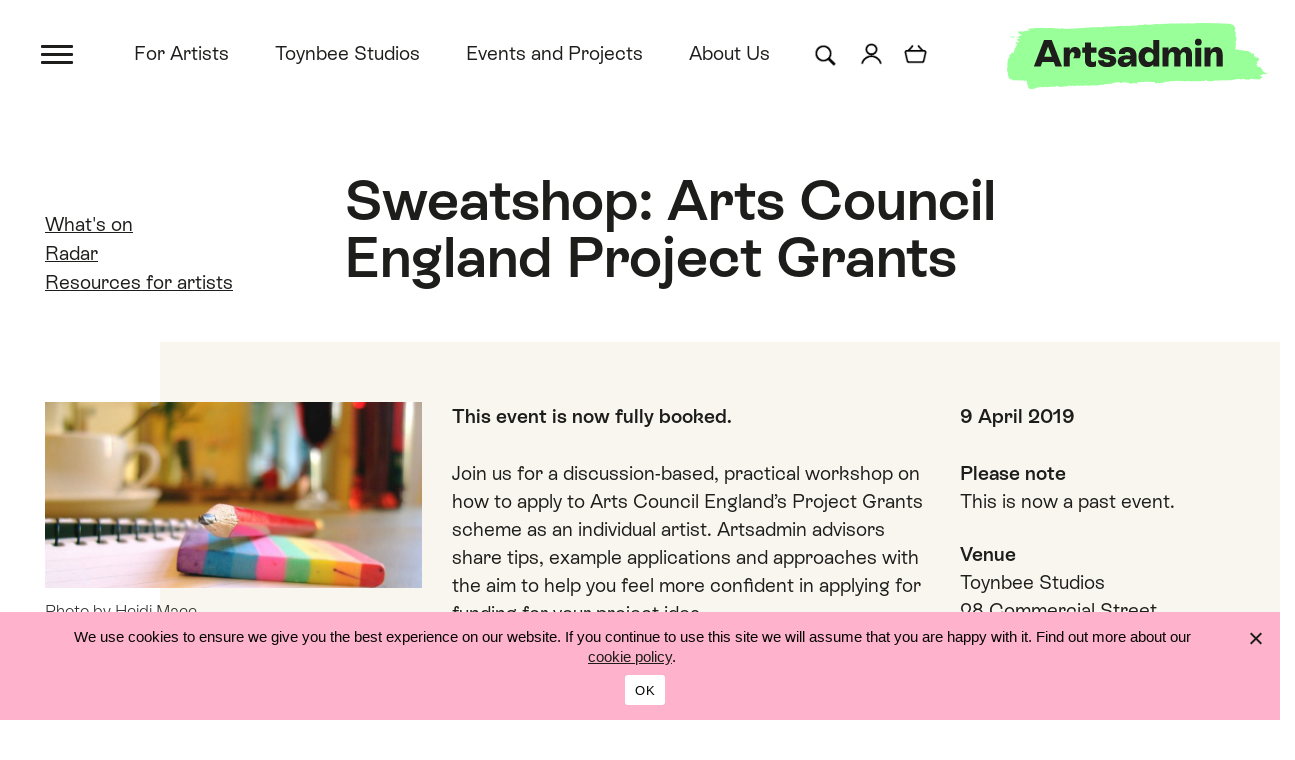

--- FILE ---
content_type: text/html; charset=UTF-8
request_url: https://www.artsadmin.co.uk/events/4202/
body_size: 9862
content:
<!doctype html>
<html lang="en-GB"><head>
		<meta charset="UTF-8">
		<meta name="viewport" content="width=device-width, initial-scale=1.0, shrink-to-fit=no" /> 
		        <link rel="apple-touch-icon" sizes="180x180" href="https://www.artsadmin.co.uk/wp-content/themes/artsadmin-2022/assets/img/favicons/apple-touch-icon.png">
        <link rel="icon" type="image/png" sizes="32x32" href="https://www.artsadmin.co.uk/wp-content/themes/artsadmin-2022/assets/img/favicons/favicon-32x32.png">
        <link rel="icon" type="image/png" sizes="16x16" href="https://www.artsadmin.co.uk/wp-content/themes/artsadmin-2022/assets/img/favicons/favicon-16x16.png">
        <link rel="manifest" href="https://www.artsadmin.co.uk/wp-content/themes/artsadmin-2022/assets/img/favicons/site.webmanifest">
        <link rel="mask-icon" href="https://www.artsadmin.co.uk/wp-content/themes/artsadmin-2022/assets/img/favicons/safari-pinned-tab.svg" color="#1dc484">
        <link rel="shortcut icon" href="https://www.artsadmin.co.uk/wp-content/themes/artsadmin-2022/assets/img/favicons/favicon.ico">
        <meta name="msapplication-TileColor" content="#f9f6ef">
        <meta name="msapplication-config" content="https://www.artsadmin.co.uk/wp-content/themes/artsadmin-2022/assets/img/favicons/browserconfig.xml">
        <meta name="theme-color" content="#f9f6ef">
		<meta name='robots' content='index, follow, max-image-preview:large, max-snippet:-1, max-video-preview:-1' />
	<style>img:is([sizes="auto" i], [sizes^="auto," i]) { contain-intrinsic-size: 3000px 1500px }</style>
	                      <!-- Google tag (gtag.js) -->
              <script async src="https://www.googletagmanager.com/gtag/js?id=G-DMJVB416RQ"></script>
              <script>
                window.dataLayer = window.dataLayer || [];
                function gtag(){dataLayer.push(arguments);}
                gtag('js', new Date());

                gtag('config', 'G-DMJVB416RQ');
              </script>
                    
	<!-- This site is optimized with the Yoast SEO plugin v26.8 - https://yoast.com/product/yoast-seo-wordpress/ -->
	<title>Sweatshop: Arts Council England Project Grants &#8211; Event &#8211; Artsadmin</title>
	<meta name="description" content="This event is now fully booked.Join us for a discussion-based, practical workshop on how to apply to Arts Council England&rsquo;s Project Grants scheme as" />
	<link rel="canonical" href="https://www.artsadmin.co.uk/events/4202/" />
	<meta property="og:locale" content="en_GB" />
	<meta property="og:type" content="article" />
	<meta property="og:title" content="Sweatshop: Arts Council England Project Grants &#8211; Event &#8211; Artsadmin" />
	<meta property="og:description" content="This event is now fully booked.Join us for a discussion-based, practical workshop on how to apply to Arts Council England&rsquo;s Project Grants scheme as" />
	<meta property="og:url" content="https://www.artsadmin.co.uk/events/4202/" />
	<meta property="og:site_name" content="Artsadmin" />
	<meta property="article:publisher" content="https://www.facebook.com/artsadmin" />
	<meta property="article:modified_time" content="2020-06-08T18:26:55+00:00" />
	<meta property="og:image" content="https://www.artsadmin.co.uk/wp-content/uploads/2020/05/talking-shop-byheidi-mace.jpg" />
	<meta property="og:image:width" content="900" />
	<meta property="og:image:height" content="444" />
	<meta property="og:image:type" content="image/jpeg" />
	<meta name="twitter:card" content="summary_large_image" />
	<meta name="twitter:site" content="@artsadm" />
	<meta name="twitter:label1" content="Estimated reading time" />
	<meta name="twitter:data1" content="1 minute" />
	<script type="application/ld+json" class="yoast-schema-graph">{"@context":"https://schema.org","@graph":[{"@type":"WebPage","@id":"https://www.artsadmin.co.uk/events/4202/","url":"https://www.artsadmin.co.uk/events/4202/","name":"Sweatshop: Arts Council England Project Grants &#8211; Event &#8211; Artsadmin","isPartOf":{"@id":"https://www.artsadmin.co.uk/#website"},"primaryImageOfPage":{"@id":"https://www.artsadmin.co.uk/events/4202/#primaryimage"},"image":{"@id":"https://www.artsadmin.co.uk/events/4202/#primaryimage"},"thumbnailUrl":"https://www.artsadmin.co.uk/wp-content/uploads/2020/05/talking-shop-byheidi-mace.jpg","datePublished":"2018-11-21T15:49:00+00:00","dateModified":"2020-06-08T18:26:55+00:00","description":"This event is now fully booked.Join us for a discussion-based, practical workshop on how to apply to Arts Council England&rsquo;s Project Grants scheme as","breadcrumb":{"@id":"https://www.artsadmin.co.uk/events/4202/#breadcrumb"},"inLanguage":"en-GB","potentialAction":[{"@type":"ReadAction","target":["https://www.artsadmin.co.uk/events/4202/"]}]},{"@type":"ImageObject","inLanguage":"en-GB","@id":"https://www.artsadmin.co.uk/events/4202/#primaryimage","url":"https://www.artsadmin.co.uk/wp-content/uploads/2020/05/talking-shop-byheidi-mace.jpg","contentUrl":"https://www.artsadmin.co.uk/wp-content/uploads/2020/05/talking-shop-byheidi-mace.jpg","width":900,"height":444,"caption":"Photo by Heidi Mace"},{"@type":"BreadcrumbList","@id":"https://www.artsadmin.co.uk/events/4202/#breadcrumb","itemListElement":[{"@type":"ListItem","position":1,"name":"Home","item":"https://www.artsadmin.co.uk/"},{"@type":"ListItem","position":2,"name":"Sweatshop: Arts Council England Project Grants"}]},{"@type":"WebSite","@id":"https://www.artsadmin.co.uk/#website","url":"https://www.artsadmin.co.uk/","name":"Artsadmin","description":"Making space for brilliant artists to generate connection, hope and change in the world.","publisher":{"@id":"https://www.artsadmin.co.uk/#organization"},"potentialAction":[{"@type":"SearchAction","target":{"@type":"EntryPoint","urlTemplate":"https://www.artsadmin.co.uk/?s={search_term_string}"},"query-input":{"@type":"PropertyValueSpecification","valueRequired":true,"valueName":"search_term_string"}}],"inLanguage":"en-GB"},{"@type":"Organization","@id":"https://www.artsadmin.co.uk/#organization","name":"Artsadmin","url":"https://www.artsadmin.co.uk/","logo":{"@type":"ImageObject","inLanguage":"en-GB","@id":"https://www.artsadmin.co.uk/#/schema/logo/image/","url":"https://www.artsadmin.co.uk/wp-content/uploads/2022/10/Artsadmin_logo_RGB.png","contentUrl":"https://www.artsadmin.co.uk/wp-content/uploads/2022/10/Artsadmin_logo_RGB.png","width":3093,"height":795,"caption":"Artsadmin"},"image":{"@id":"https://www.artsadmin.co.uk/#/schema/logo/image/"},"sameAs":["https://www.facebook.com/artsadmin","https://x.com/artsadm","https://www.instagram.com/artsadm/","https://www.youtube.com/artsadminuk","https://en.wikipedia.org/wiki/Artsadmin","https://www.threads.net/@artsadm","https://uk.linkedin.com/company/artsadmin"]}]}</script>
	<!-- / Yoast SEO plugin. -->


<link rel='dns-prefetch' href='//code.jquery.com' />
<link rel='dns-prefetch' href='//cdn.jsdelivr.net' />
<link rel='dns-prefetch' href='//stackpath.bootstrapcdn.com' />
<link rel='dns-prefetch' href='//unpkg.com' />
<link rel='dns-prefetch' href='//shop.artsadmin.co.uk' />
<link rel='stylesheet' id='wp-block-library-css' href='https://www.artsadmin.co.uk/wp-includes/css/dist/block-library/style.min.css?ver=4601e66f27a49fd29f5a7aef3d044e96' type='text/css' media='all' />
<style id='classic-theme-styles-inline-css' type='text/css'>
/*! This file is auto-generated */
.wp-block-button__link{color:#fff;background-color:#32373c;border-radius:9999px;box-shadow:none;text-decoration:none;padding:calc(.667em + 2px) calc(1.333em + 2px);font-size:1.125em}.wp-block-file__button{background:#32373c;color:#fff;text-decoration:none}
</style>
<link rel='stylesheet' id='cookie-notice-front-css' href='https://www.artsadmin.co.uk/wp-content/plugins/cookie-notice/css/front.min.css?ver=2.5.11' type='text/css' media='all' />
<link rel='stylesheet' id='baguettebox-css-css' href='https://www.artsadmin.co.uk/wp-content/plugins/gallery-block-lightbox/dist/baguetteBox.min.css?ver=1.12.0' type='text/css' media='all' />
<link rel='stylesheet' id='themestyles-css' href='https://www.artsadmin.co.uk/wp-content/themes/artsadmin-2022/style.css?ver=1768583592' type='text/css' media='' />
<style id='kadence-blocks-global-variables-inline-css' type='text/css'>
:root {--global-kb-font-size-sm:clamp(0.8rem, 0.73rem + 0.217vw, 0.9rem);--global-kb-font-size-md:clamp(1.1rem, 0.995rem + 0.326vw, 1.25rem);--global-kb-font-size-lg:clamp(1.75rem, 1.576rem + 0.543vw, 2rem);--global-kb-font-size-xl:clamp(2.25rem, 1.728rem + 1.63vw, 3rem);--global-kb-font-size-xxl:clamp(2.5rem, 1.456rem + 3.26vw, 4rem);--global-kb-font-size-xxxl:clamp(2.75rem, 0.489rem + 7.065vw, 6rem);}:root {--global-palette1: #3182CE;--global-palette2: #2B6CB0;--global-palette3: #1A202C;--global-palette4: #2D3748;--global-palette5: #4A5568;--global-palette6: #718096;--global-palette7: #EDF2F7;--global-palette8: #F7FAFC;--global-palette9: #ffffff;}
</style>
<script src="https://code.jquery.com/jquery-3.4.1.min.js" integrity="sha384-vk5WoKIaW/vJyUAd9n/wmopsmNhiy+L2Z+SBxGYnUkunIxVxAv/UtMOhba/xskxh" crossorigin="anonymous"></script>
<script type="text/javascript" id="artsajax-js-extra">
/* <![CDATA[ */
var adminAjax = {"ajaxurl":"https:\/\/www.artsadmin.co.uk\/wp-admin\/admin-ajax.php"};
/* ]]> */
</script>
<script type="text/javascript" src="https://www.artsadmin.co.uk/wp-content/themes/artsadmin-2022/assets/js/arts-ajax.js?ver=4601e66f27a49fd29f5a7aef3d044e96" id="artsajax-js"></script>
<link rel="https://api.w.org/" href="https://www.artsadmin.co.uk/wp-json/" /><link rel="alternate" title="JSON" type="application/json" href="https://www.artsadmin.co.uk/wp-json/wp/v2/events/18470" /><link rel="alternate" title="oEmbed (JSON)" type="application/json+oembed" href="https://www.artsadmin.co.uk/wp-json/oembed/1.0/embed?url=https%3A%2F%2Fwww.artsadmin.co.uk%2Fevents%2F4202%2F" />
<link rel="alternate" title="oEmbed (XML)" type="text/xml+oembed" href="https://www.artsadmin.co.uk/wp-json/oembed/1.0/embed?url=https%3A%2F%2Fwww.artsadmin.co.uk%2Fevents%2F4202%2F&#038;format=xml" />
<script type="text/javascript">
			 var style = document.createElement("style");
			 style.type = "text/css";
			 style.id = "antiClickjack";
			 if ("cssText" in style){
			   style.cssText = "body{display:none !important;}";
			 }else{
			   style.innerHTML = "body{display:none !important;}";
			 }
			 document.getElementsByTagName("head")[0].appendChild(style);

			 try {
			   if (top.document.domain === document.domain) {
			     var antiClickjack = document.getElementById("antiClickjack");
			     antiClickjack.parentNode.removeChild(antiClickjack);
			   } else {
			     top.location = self.location;
			   }
			 } catch (e) {
			   top.location = self.location;
			 }
			</script>	</head>
<body class="wp-singular events-template-default single single-events postid-18470 wp-theme-artsadmin-2022 cookies-not-set">
	
	 
	
	<header>
		
				<h2 class="sr-only">Artsadmin</h2>

				<h2 class="sr-only">Skip links</h2>
		<ol class="sr-only" aria-label="Skip links">
			<li><a href="#content-start">Skip to content</a></li>
			<li><a href="#menu-main-menu" data-toggle="offcanvas" value="Toggle menu" aria-label="Skip to main menu">Skip to main menu</a></li>
			<li><a href="#site-search">Skip to search</a></li>
		</ol>

				<div class="toggler-container">
			<button class="navbar-toggler" type="button" data-toggle="offcanvas" value="Toggle menu" aria-label="Toggle menu"> 
				<span></span>
			</button>
		</div>

		        <nav class="navbar main-menu" aria-label="Main menu">

            <h2 class="sr-only">Main menu</h2>
            <div class="navbar-collapse offcanvas-collapse">
                <ul id="menu-main-menu" class="navbar-nav animate staggered-menu-items"><li id="menu-item-2236" class="menu-item menu-item-type-post_type menu-item-object-page menu-item-has-children flex-fill menu-item-2236 nav-item dropdown">
	<a class="nav-link dropdown-toggle"  href="https://www.artsadmin.co.uk/for-artists/" data-toggle="dropdown" aria-haspopup="true" aria-expanded="false">For Artists</a>
<div class="dropdown-menu">
<a class="dropdown-item nav-link"  href="https://www.artsadmin.co.uk/for-artists/">For Artists</a><a class="dropdown-item nav-link"  href="https://www.artsadmin.co.uk/for-artists/anchor/">Artsadmin Anchor</a><a class="dropdown-item nav-link"  href="https://www.artsadmin.co.uk/project/creative-support-service/">Creative support</a><a class="dropdown-item nav-link"  href="https://www.artsadmin.co.uk/for-artists/morning-creatives/">Morning Creatives</a>
</div>
</li>
<li id="menu-item-2237" class="menu-item menu-item-type-post_type menu-item-object-page menu-item-has-children flex-fill menu-item-2237 nav-item dropdown">
	<a class="nav-link dropdown-toggle"  href="https://www.artsadmin.co.uk/toynbee-studios/" data-toggle="dropdown" aria-haspopup="true" aria-expanded="false">Toynbee Studios</a>
<div class="dropdown-menu">
<a class="dropdown-item nav-link"  href="https://www.artsadmin.co.uk/toynbee-studios/">Toynbee Studios</a><a class="dropdown-item nav-link"  href="https://www.artsadmin.co.uk/toynbee-studios/spaces-for-hire/">Spaces for hire</a><a class="dropdown-item nav-link"  href="https://www.artsadmin.co.uk/toynbee-studios/who-is-here/">Who is here</a><a class="dropdown-item nav-link"  href="https://www.artsadmin.co.uk/toynbee-studios/getting-here/">Getting here</a>
</div>
</li>
<li id="menu-item-2210" class="menu-item menu-item-type-post_type menu-item-object-page menu-item-has-children flex-fill menu-item-2210 nav-item dropdown">
	<a class="nav-link dropdown-toggle"  href="https://www.artsadmin.co.uk/eventsandprojects/" data-toggle="dropdown" aria-haspopup="true" aria-expanded="false">Events and Projects</a>
<div class="dropdown-menu">
<a class="dropdown-item nav-link"  href="https://www.artsadmin.co.uk/eventsandprojects/">Events and Projects</a><a class="dropdown-item nav-link"  href="https://www.artsadmin.co.uk/whats-on/">What’s on</a><a class="dropdown-item nav-link"  href="https://www.artsadmin.co.uk/eventsandprojects/artists-projects/">Artists’ projects</a><a class="dropdown-item nav-link"  href="https://www.artsadmin.co.uk/eventsandprojects/info-for-presenters/">Info for presenters</a>
</div>
</li>
<li id="menu-item-2238" class="menu-item menu-item-type-post_type menu-item-object-page menu-item-has-children flex-fill menu-item-2238 nav-item dropdown">
	<a class="nav-link dropdown-toggle"  href="https://www.artsadmin.co.uk/about/" data-toggle="dropdown" aria-haspopup="true" aria-expanded="false">About Us</a>
<div class="dropdown-menu">
<a class="dropdown-item nav-link"  href="https://www.artsadmin.co.uk/about/">About Us</a><a class="dropdown-item nav-link"  href="https://www.artsadmin.co.uk/about/what-we-do/">What we do</a><a class="dropdown-item nav-link"  href="https://www.artsadmin.co.uk/about/whos-who/">Who’s who</a><a class="dropdown-item nav-link"  href="https://www.artsadmin.co.uk/about/opportunities/">Opportunities</a>
</div>
</li>
<li id="menu-item-2243" class="menu-item menu-item-type-post_type menu-item-object-page menu-item-has-children flex-fill menu-item-2243 nav-item dropdown">
	<a class="nav-link dropdown-toggle"  href="https://www.artsadmin.co.uk/contact/" data-toggle="dropdown" aria-haspopup="true" aria-expanded="false">Contact us</a>
<div class="dropdown-menu">
<a class="dropdown-item nav-link"  href="https://www.artsadmin.co.uk/contact/">Contact us</a><a class="dropdown-item nav-link"  href="https://www.artsadmin.co.uk/mailing-list/">Join the mailing list</a>
</div>
</li>
<li id="menu-item-2286" class="menu-item menu-item-type-post_type menu-item-object-page menu-item-has-children flex-fill menu-item-2286 nav-item dropdown">
	<a class="nav-link dropdown-toggle"  href="https://www.artsadmin.co.uk/support-us/" data-toggle="dropdown" aria-haspopup="true" aria-expanded="false">Support us</a>
<div class="dropdown-menu">
<a class="dropdown-item nav-link"  href="https://www.artsadmin.co.uk/support-us/">Support us</a><a class="dropdown-item nav-link"  href="https://www.artsadmin.co.uk/support-us/#donate">Make a donation</a>
</div>
</li>
</ul>
              <h3>Follow us</h3><div class="textwidget custom-html-widget"><ul class="social-icons pl">
<li><a class="social instagram" href="https://www.instagram.com/artsadm/" target="_blank" rel="noopener" aria-label="Instagram @artsadm"><span>Instagram: @artsadm</span></a></li>
<li><a class="social threads" href="https://www.threads.net/@artsadm" target="_blank" rel="noopener" aria-label="Threads @artsadm"><span>Threads:  @artsadm</span></a></li>
<li><a class="social facebook" href="https://www.facebook.com/artsadmin" target="_blank" rel="noopener" aria-label="Facebook @artsadmin"><span>Facebook: Artsadmin</span></a></li>
<li><a class="social linkedin" href="https://uk.linkedin.com/company/artsadmin" target="_blank" rel="noopener" aria-label="LinkedIn @artsadmin"><span>LinkedIn: Artsadmin</span></a></li>
<li><a class="social x" href="https://x.com/artsadm" target="_blank" rel="noopener" aria-label="X @artsadm"><span>X: @artsadm</span></a></li>
<li><a class="social youtube" href="https://www.youtube.com/artsadminuk" target="_blank" rel="noopener" aria-label="YouTube ArtsadminUK"><span>YouTube: ArtsadminUK</span></a></li>
</ul></div>              
                            <a class="sr-only" href="#content-start" data-toggle="offcanvas" aria-label="Close menu and skip to content">Skip to content</a>
              <a class="sr-only" href="#site-search" data-toggle="offcanvas" aria-label="Close menu and skip to search">Skip to search</a>
              <a class="sr-only" href="#top" data-toggle="offcanvas" aria-label="Close menu and back to top">Top</a>

            </div>
      </nav>
	
      <div class="header"> 
          <div class="container-fluid header-container">

                <div class="row">	

                    <div class="col-xs-2 col-sm-1">
											</div>

                                        <div class="col-xs-4 col-sm-5 col-lg-8 header-nav" id="header-nav">

                                                        <nav aria-label="Highlights menu" class="highlights-menu-container">
                                <ul id="menu-top-highlights-menu" class="highlights-menu nav"><li id="menu-item-2206" class="menu-item menu-item-type-post_type menu-item-object-page menu-item-2206"><a href="https://www.artsadmin.co.uk/for-artists/">For Artists</a></li>
<li id="menu-item-2207" class="menu-item menu-item-type-post_type menu-item-object-page menu-item-2207"><a href="https://www.artsadmin.co.uk/toynbee-studios/">Toynbee Studios</a></li>
<li id="menu-item-2208" class="menu-item menu-item-type-post_type menu-item-object-page menu-item-2208"><a href="https://www.artsadmin.co.uk/eventsandprojects/">Events and Projects</a></li>
<li id="menu-item-57855" class="menu-item menu-item-type-post_type menu-item-object-page menu-item-57855"><a href="https://www.artsadmin.co.uk/about/">About Us</a></li>
</ul>                            </nav>

                                                        <div class="utility-icons-container">

                                                                <div class="utility-item">
                                    
<div class="expanding-search">
      <form role="search" method="get" class="search-form" action="https://www.artsadmin.co.uk/">
          <label for="site-search" class="sr-only">
              <span>Search</span>
          </label>
          <input type="search" id="site-search" class="search-field" placeholder="Search" value="" onfocus="this.value=''" name="s" aria-label="Search for" />
          <button type="submit" class="search-submit btn btn-light" value="Go"><span>Go</span></button>
      </form>
</div>                                </div>

                                                                <div class="utility-item myaccount"><a href="/my-account/"><img src="https://www.artsadmin.co.uk/wp-content/themes/artsadmin-2022/assets/img/icons/myaccount.png" alt="My account" width="32" height="32" /></a></div>

                                <div class="utility-item basket"><a href="/basket/"><img src="https://www.artsadmin.co.uk/wp-content/themes/artsadmin-2022/assets/img/icons/basket.png" alt="Basket" width="32" height="32" /></a></div>

                            </div>

                    </div>

                                        <div class="col-xs-6 col-sm-6 col-lg-3 header-logo">
                            <a href="https://www.artsadmin.co.uk">
                                <img src="https://www.artsadmin.co.uk/wp-content/themes/artsadmin-2022/assets/img/logo/Artsadmin_logo.svg" alt="Artsadmin" width="250" height="64" />
                            </a>
                    </div>

                </div>


          </div><!-- /.container-fluid -->
      </div>
		
            
              
                    
            
             
	</header>			

		<main id="content-start" class="content">
			
			
					
			<div class="container-fluid title-wrapper">
				
				<div class="row title-row">
					
					<div class="col-sm-12 col-md-9 col-lg-8 col-xl-7 page-title">
						
												<h1>Sweatshop: Arts Council England Project Grants</h1>
						
												                        <h2></h2>						
					</div>
					
					<div class="col-sm-12 col-md-3 quick-links">
						
												<nav aria-label="Quick links">
							<h2 class="sr-only" id="quick-links">Quick links</h2>
							<ul>
								
														
																	
                                                            
									<li><a href="/whats-on/">What's on</a></li>
									   		<li><a href="https://www.artsadmin.co.uk/project/radar/">Radar</a></li>
																		<li><a href="/for-artists/">Resources for artists</a></li>																	
																	
																	
															</ul>
						</nav>
					</div>
					
				</div>
			</div>
			
			
			
					

              <div class="container-fluid page-wrapper bg-pullright-step3 single-event">

                                     


                  <div class="row">

                      <div class="col-sm-10 offset-sm-1 col-md-3 offset-md-0 col-xl-4 event-image">

                           
                                <figure class="size-large wp-block-image"><a class="fade-single-img" href="https://www.artsadmin.co.uk/wp-content/uploads/2020/05/talking-shop-byheidi-mace.jpg"><img src="https://www.artsadmin.co.uk/wp-content/uploads/2020/05/talking-shop-byheidi-mace.jpg" alt="" class="img-fluid" /></a><figcaption class="caption">Photo by Heidi Mace</figcaption></figure>                      </div>

                      <div class="col-sm-7 col-md-5 col-lg-5 col-xl-5 event-content">


                          
                          <p><strong>This event is now fully booked.</p>
<p></strong>Join us for a discussion-based, practical workshop on how to apply to Arts Council England&rsquo;s Project Grants scheme as an individual artist. Artsadmin advisors share tips, example applications and approaches with the aim to help you feel more confident in applying for funding for your project idea.</p>
<p>The&nbsp;<strong>Sweatshop</strong>&nbsp;is designed for artists who are applying to the under &pound;15,000 Project Grants fund for the first time, or who are yet to have a successful application. It is best suited to those who are in the process of writing an application or have a clear idea of a project they want to apply for. Please feel welcome to bring draft applications and an openness to share ideas, advice and dilemmas.</p>
<p>Artsadmin&rsquo;s expertise and experience lie in performance and live art, and so places for Sweatshops are best suited to artists working directly in these fields.</p>
<hr />
<p>You can let us know your access requirements ahead of time by emailing&nbsp;<a href="mailto:access@artsadmin.co.uk">access@artsadmin.co.uk</a>.&nbsp;</p>
<p>&nbsp;</p>


                          
                          <div class="accordion" id="accordion-event">

                                                               
                                                                
                          </div> 		

                      </div>
                      <div class="col-sm-5 col-md-4 col-lg-4 col-xl-3 event-details">

                           
	<h2 class="sr-only">Date and time</h2>
    <p><strong>9 April 2019</strong>
        					</p>
		

   			<p><strong>Please note</strong><br />
				This is now a past event. </p> 
<h2 class="simple">Venue</h2>
	<p>
    Toynbee Studios<br /> 
    28 Commercial Street<br /> 
    London, E1 6AB<br /> 
        Tel: 020 7247 5102<br/>          
	<a href="/toynbee-studios/getting-here/">Plan your visit</a><br />
    		         
		</p>


                      </div>
                  </div>

              </div>
			
		</main>



		
		<a href="#top"><span class="sr-only">Top</span></a>
        <div class="related-content-template-container single-events">
			
				<aside class="container-fluid page-wrapper related-content-section tint">
          <div class="row related-content-header">
              <div class="col-xs-8 col-sm-8">
                  <h2>Explore more <!--default--></h2>
              </div>
              
              <div class="col-xs-4 col-sm-4 text-right">
                   
                                </div>
                
          </div>
          <div class="row related-content-items">
          <div class="col-xs-6 col-sm-6 col-md-4 col-lg-3">	<article class="post-summary related-summary related-default">
		
		              
                  <a href="https://www.artsadmin.co.uk/project/radar/" class="summary-image">
                      <img width="720" height="480" src="https://www.artsadmin.co.uk/wp-content/uploads/2012/01/queer-clash-diaries-march-2024-2-720x480.jpg" class="attachment-medium size-medium wp-post-image" alt="A group of people in the Artsadmin Theatre listening to a talk" decoding="async" fetchpriority="high" srcset="https://www.artsadmin.co.uk/wp-content/uploads/2012/01/queer-clash-diaries-march-2024-2-720x480.jpg 720w, https://www.artsadmin.co.uk/wp-content/uploads/2012/01/queer-clash-diaries-march-2024-2-1200x800.jpg 1200w, https://www.artsadmin.co.uk/wp-content/uploads/2012/01/queer-clash-diaries-march-2024-2-300x200.jpg 300w, https://www.artsadmin.co.uk/wp-content/uploads/2012/01/queer-clash-diaries-march-2024-2-768x512.jpg 768w, https://www.artsadmin.co.uk/wp-content/uploads/2012/01/queer-clash-diaries-march-2024-2-1536x1024.jpg 1536w, https://www.artsadmin.co.uk/wp-content/uploads/2012/01/queer-clash-diaries-march-2024-2-2048x1365.jpg 2048w, https://www.artsadmin.co.uk/wp-content/uploads/2012/01/queer-clash-diaries-march-2024-2-600x400.jpg 600w, https://www.artsadmin.co.uk/wp-content/uploads/2012/01/queer-clash-diaries-march-2024-2-1600x1067.jpg 1600w, https://www.artsadmin.co.uk/wp-content/uploads/2012/01/queer-clash-diaries-march-2024-2-2000x1333.jpg 2000w" sizes="(max-width: 720px) 100vw, 720px" />                  </a>
				<div class="summary-details">
			<h3><a href="https://www.artsadmin.co.uk/project/radar/">Radar</a></h3>
			<p>Free sessions, talks and events on building a sustainable practice</p>
					</div>
		
	</article></div><div class="col-xs-6 col-sm-6 col-md-4 col-lg-3">	<article class="post-summary related-summary related-default">
		
		              
                  <a href="https://www.artsadmin.co.uk/toynbee-studios/getting-here/" class="summary-image">
                      <img width="720" height="480" src="https://www.artsadmin.co.uk/wp-content/uploads/2024/07/13.07.24_Biome3_lerouxdocu-30-720x480.jpg" class="attachment-medium size-medium wp-post-image" alt="A photo of the outside of Toynbee Studios" decoding="async" srcset="https://www.artsadmin.co.uk/wp-content/uploads/2024/07/13.07.24_Biome3_lerouxdocu-30-720x480.jpg 720w, https://www.artsadmin.co.uk/wp-content/uploads/2024/07/13.07.24_Biome3_lerouxdocu-30-1200x800.jpg 1200w, https://www.artsadmin.co.uk/wp-content/uploads/2024/07/13.07.24_Biome3_lerouxdocu-30-300x200.jpg 300w, https://www.artsadmin.co.uk/wp-content/uploads/2024/07/13.07.24_Biome3_lerouxdocu-30-768x512.jpg 768w, https://www.artsadmin.co.uk/wp-content/uploads/2024/07/13.07.24_Biome3_lerouxdocu-30-1536x1024.jpg 1536w, https://www.artsadmin.co.uk/wp-content/uploads/2024/07/13.07.24_Biome3_lerouxdocu-30-2048x1366.jpg 2048w, https://www.artsadmin.co.uk/wp-content/uploads/2024/07/13.07.24_Biome3_lerouxdocu-30-600x400.jpg 600w, https://www.artsadmin.co.uk/wp-content/uploads/2024/07/13.07.24_Biome3_lerouxdocu-30-1600x1067.jpg 1600w, https://www.artsadmin.co.uk/wp-content/uploads/2024/07/13.07.24_Biome3_lerouxdocu-30-2000x1334.jpg 2000w" sizes="(max-width: 720px) 100vw, 720px" />                  </a>
				<div class="summary-details">
			<h3><a href="https://www.artsadmin.co.uk/toynbee-studios/getting-here/">Getting here</a></h3>
			<p>Find directions, travel and access details for Toynbee Studios			</p>
					</div>
		
	</article></div><div class="col-xs-6 col-sm-6 col-md-4 col-lg-3">	<article class="post-summary related-summary related-default">
		
		              
                  <a href="https://www.artsadmin.co.uk/toynbee-studios/booking-information/" class="summary-image">
                      <img width="720" height="480" src="https://www.artsadmin.co.uk/wp-content/uploads/2024/03/@BETTINAADELAPHOTOGRAPHY_WSWBH_Day_1.0_4-720x480.jpg" class="attachment-medium size-medium wp-post-image" alt="A member of staff runs the Artsadmin box office" decoding="async" srcset="https://www.artsadmin.co.uk/wp-content/uploads/2024/03/@BETTINAADELAPHOTOGRAPHY_WSWBH_Day_1.0_4-720x480.jpg 720w, https://www.artsadmin.co.uk/wp-content/uploads/2024/03/@BETTINAADELAPHOTOGRAPHY_WSWBH_Day_1.0_4-1200x800.jpg 1200w, https://www.artsadmin.co.uk/wp-content/uploads/2024/03/@BETTINAADELAPHOTOGRAPHY_WSWBH_Day_1.0_4-300x200.jpg 300w, https://www.artsadmin.co.uk/wp-content/uploads/2024/03/@BETTINAADELAPHOTOGRAPHY_WSWBH_Day_1.0_4-768x512.jpg 768w, https://www.artsadmin.co.uk/wp-content/uploads/2024/03/@BETTINAADELAPHOTOGRAPHY_WSWBH_Day_1.0_4-1536x1024.jpg 1536w, https://www.artsadmin.co.uk/wp-content/uploads/2024/03/@BETTINAADELAPHOTOGRAPHY_WSWBH_Day_1.0_4-2048x1365.jpg 2048w, https://www.artsadmin.co.uk/wp-content/uploads/2024/03/@BETTINAADELAPHOTOGRAPHY_WSWBH_Day_1.0_4-600x400.jpg 600w, https://www.artsadmin.co.uk/wp-content/uploads/2024/03/@BETTINAADELAPHOTOGRAPHY_WSWBH_Day_1.0_4-1600x1067.jpg 1600w, https://www.artsadmin.co.uk/wp-content/uploads/2024/03/@BETTINAADELAPHOTOGRAPHY_WSWBH_Day_1.0_4-2000x1333.jpg 2000w" sizes="(max-width: 720px) 100vw, 720px" />                  </a>
				<div class="summary-details">
			<h3><a href="https://www.artsadmin.co.uk/toynbee-studios/booking-information/">Booking information</a></h3>
			<p>Info on ticketing and returns for events at Toynbee Studios			</p>
					</div>
		
	</article></div><div class="col-xs-6 col-sm-6 col-md-4 col-lg-3">	<article class="post-summary related-summary related-default">
		
		              
                  <a href="https://www.artsadmin.co.uk/for-artists/" class="summary-image">
                      <img width="720" height="480" src="https://www.artsadmin.co.uk/wp-content/uploads/2023/08/@BETTINAADELAPHOTOGRAPHY_WSWBH_Day_1.0_39-720x480.jpg" class="attachment-medium size-medium wp-post-image" alt="A photo of someone painting a bright yellow mural on the wall" decoding="async" loading="lazy" srcset="https://www.artsadmin.co.uk/wp-content/uploads/2023/08/@BETTINAADELAPHOTOGRAPHY_WSWBH_Day_1.0_39-720x480.jpg 720w, https://www.artsadmin.co.uk/wp-content/uploads/2023/08/@BETTINAADELAPHOTOGRAPHY_WSWBH_Day_1.0_39-1200x800.jpg 1200w, https://www.artsadmin.co.uk/wp-content/uploads/2023/08/@BETTINAADELAPHOTOGRAPHY_WSWBH_Day_1.0_39-300x200.jpg 300w, https://www.artsadmin.co.uk/wp-content/uploads/2023/08/@BETTINAADELAPHOTOGRAPHY_WSWBH_Day_1.0_39-768x512.jpg 768w, https://www.artsadmin.co.uk/wp-content/uploads/2023/08/@BETTINAADELAPHOTOGRAPHY_WSWBH_Day_1.0_39-1536x1024.jpg 1536w, https://www.artsadmin.co.uk/wp-content/uploads/2023/08/@BETTINAADELAPHOTOGRAPHY_WSWBH_Day_1.0_39-2048x1365.jpg 2048w, https://www.artsadmin.co.uk/wp-content/uploads/2023/08/@BETTINAADELAPHOTOGRAPHY_WSWBH_Day_1.0_39-600x400.jpg 600w, https://www.artsadmin.co.uk/wp-content/uploads/2023/08/@BETTINAADELAPHOTOGRAPHY_WSWBH_Day_1.0_39-1600x1067.jpg 1600w, https://www.artsadmin.co.uk/wp-content/uploads/2023/08/@BETTINAADELAPHOTOGRAPHY_WSWBH_Day_1.0_39-2000x1333.jpg 2000w" sizes="auto, (max-width: 720px) 100vw, 720px" />                  </a>
				<div class="summary-details">
			<h3><a href="https://www.artsadmin.co.uk/for-artists/">For Artists</a></h3>
			<p>Support, resources and training for artists working in contemporary performance 			</p>
					</div>
		
	</article></div>                      
         </div>
    </aside>
              
            	<aside class="container-fluid page-wrapper related-content-section related-events-section tint animate slideup">
          <div class="row related-content-header">
              <div class="col-xs-6 col-sm-8">
                  <h2>See also <!--events default--></h2>
              </div>
                            <div class="col-xs-6 col-sm-4 text-right">
                  <p><a href="/whats-on">More events</a></p>
              </div>
                          </div>
          <div class="row related-content-items">
          <div class="col-xs-6 col-sm-6 col-md-4">	<article class="post-summary event-summary">
		
		<div class="overlay-summary-wrapper">

						<div class="overlay-summary-image">
                <a href="https://www.artsadmin.co.uk/events/homework-club-ace-rd-project-funding/" class="summary-image">
                    <img width="720" height="480" src="https://www.artsadmin.co.uk/wp-content/uploads/2020/06/arr-min-scaled-720x480.jpg" class="attachment-medium-crop size-medium-crop wp-post-image" alt="Two people sit at a table reading books" decoding="async" loading="lazy" srcset="https://www.artsadmin.co.uk/wp-content/uploads/2020/06/arr-min-scaled-720x480.jpg 720w, https://www.artsadmin.co.uk/wp-content/uploads/2020/06/arr-min-scaled-1200x800.jpg 1200w, https://www.artsadmin.co.uk/wp-content/uploads/2020/06/arr-min-scaled-300x200.jpg 300w, https://www.artsadmin.co.uk/wp-content/uploads/2020/06/arr-min-scaled-768x512.jpg 768w, https://www.artsadmin.co.uk/wp-content/uploads/2020/06/arr-min-scaled-1536x1024.jpg 1536w, https://www.artsadmin.co.uk/wp-content/uploads/2020/06/arr-min-scaled-2048x1366.jpg 2048w, https://www.artsadmin.co.uk/wp-content/uploads/2020/06/arr-min-scaled-600x400.jpg 600w, https://www.artsadmin.co.uk/wp-content/uploads/2020/06/arr-min-scaled-1600x1067.jpg 1600w" sizes="auto, (max-width: 720px) 100vw, 720px" />                </a>
			</div>

                            <div class="overlay-summary-details">
                  <a href="https://www.artsadmin.co.uk/events/homework-club-ace-rd-project-funding/">

                                                    <p class="cat-title">
                              <span class="elsewhere">UK</span>                          </p>

                                                    <h2>Homework Club: ACE R&amp;D Project Funding</h2>

                          					  	  <h3>
                                                          </h3>
                                                                <p class="meta">11&ndash;25 February 2026</p>
                          					  
                  </a>
              </div>
			
		</div>
		
	</article>

</div>                      
         </div>
    </aside>
    
			
		</div>


		
			

											
    
 
	<footer>
		
		<div class="footer">

                            <span class="footer-graphic-mark"></span>
            
              <div class="row footer-container">

                                    <div class="footer-scroll-top">
                      <a href="#" class="scroll-top"><span class="sr-only">Top</span></a>
					                    </div>

                  <div class="footer-block-1 col-sm-6 col-md-4 col-lg-3">
                                            <h2>Artsadmin</h2><div class="textwidget custom-html-widget"><p><span class="d-none d-md-block"><a href="/">Artsadmin</a></span>
<a href="/toynbee-studios/getting-here/">Toynbee Studios<br />
28 Commercial Street<br />
London E1&nbsp;6AB</a><br />
Tel: 020&nbsp;7247&nbsp;5102</p>

<p><!-- Box office: 020&nbsp;7650&nbsp;2350<br /> -->
<a href="/toynbee-studios/getting-here/">Plan your visit</a></p></div>                  </div>

                  <div class="footer-block-2 col-sm-6 col-md-4 col-lg-4">
                                            <h3>Subscribe</h3><div class="textwidget custom-html-widget"><span class="graphic-mark-circle"></span>
<div id="mc_embed_signup-footer" class="footer-subscribe subscribe-shortform">
<form action="/mailing-list" method="post">
<div class="mc-field-group">
<label for="mce-EMAIL-footer" class="sr-only">Your email address</label>
<input type="email" value="" name="EMAIL" class="required email input-underline" id="mce-EMAIL-footer" aria-required="true" placeholder="Email address">
</div>
<div class="mc-field-group input-group checkbox-group">
<span class="sr-only">Please send me</span>
<ul>
    <li><input type="checkbox" value="2" name="group[2][2]" id="mce-group[2]-2-promo"><label for="mce-group[2]-2-promo">Artsadmin Anchor</label></li>
    <li><input type="checkbox" value="1" name="group[2][1]" id="mce-group[2]-1-promo"><label for="mce-group[2]-1-promo">Artsadmin monthly newsletter</label></li>
</ul>
</div>
<div class="mc-submit">
<input type="submit" value="Continue" name="subscribe" id="mc-embedded-subscribe-promo" class="btn button btn-outline">
</div>
</form>
</div></div>                  </div>

                  <div class="footer-block-3 col-sm-12 col-md-4 col-lg-4">
                      <h3>Links</h3>
                      <div class="row">
                          <div class="inner-col col-xs-6 col-sm-6 col-md-12 col-lg-6">
                                                            <h4 class="sr-only">Information</h4><div class="menu-footer-1-container"><ul id="menu-footer-1" class="menu"><li id="menu-item-2316" class="menu-item menu-item-type-post_type menu-item-object-page menu-item-2316"><a href="https://www.artsadmin.co.uk/contact/">Contact us</a></li>
<li id="menu-item-59724" class="menu-item menu-item-type-post_type menu-item-object-page menu-item-privacy-policy menu-item-59724"><a rel="privacy-policy" href="https://www.artsadmin.co.uk/about/our-policies/privacy-policy/">Privacy Policy</a></li>
<li id="menu-item-59725" class="menu-item menu-item-type-taxonomy menu-item-object-category menu-item-59725"><a href="https://www.artsadmin.co.uk/stories/">Stories</a></li>
</ul></div>                          </div>
                          <div class="inner-col col-xs-6 col-sm-6 col-md-12 col-lg-6">
                                                            <h4 class="sr-only">Links</h4>                          </div>
                      </div>

                  </div>

                  <div class="footer-block-5 col-sm-12 col-lg-3">
                                            <h3>Follow us</h3><div class="textwidget custom-html-widget"><ul class="social-icons pl">
<li><a class="social instagram" href="https://www.instagram.com/artsadm/" target="_blank" rel="noopener" aria-label="Instagram @artsadm"><span>Instagram: @artsadm</span></a></li>
<li><a class="social threads" href="https://www.threads.net/@artsadm" target="_blank" rel="noopener" aria-label="Threads @artsadm"><span>Threads:  @artsadm</span></a></li>
<li><a class="social facebook" href="https://www.facebook.com/artsadmin" target="_blank" rel="noopener" aria-label="Facebook @artsadmin"><span>Facebook: Artsadmin</span></a></li>
<li><a class="social linkedin" href="https://uk.linkedin.com/company/artsadmin" target="_blank" rel="noopener" aria-label="LinkedIn @artsadmin"><span>LinkedIn: Artsadmin</span></a></li>
<li><a class="social x" href="https://x.com/artsadm" target="_blank" rel="noopener" aria-label="X @artsadm"><span>X: @artsadm</span></a></li>
<li><a class="social youtube" href="https://www.youtube.com/artsadminuk" target="_blank" rel="noopener" aria-label="YouTube ArtsadminUK"><span>YouTube: ArtsadminUK</span></a></li>
</ul></div>                  </div>

                  <div class="footer-block-6 col-sm-12 col-lg-8">
                                            <h3>Supported by</h3><div class="textwidget custom-html-widget"><div class="footer-funder-logos"><a href="https://www.artscouncil.org.uk" target="_blank"><img src="/wp-content/uploads/2020/02/logo-arts-council-england.png" class="fade-me" alt="Lottery funded. Supported using public funding by Arts Council England." width="240" height="53"></a></div></div><h3>Company details</h3><div class="textwidget custom-html-widget"><p class="footer-company-numbers">Registered in the UK no.&nbsp;2979487. Registered&nbsp;charity&nbsp;no.&nbsp;1044645.</p></div>                  </div>

                  <div class="clearer"></div>
              </div>

		</div>

	</footer>

	<script type="speculationrules">
{"prefetch":[{"source":"document","where":{"and":[{"href_matches":"\/*"},{"not":{"href_matches":["\/wp-*.php","\/wp-admin\/*","\/wp-content\/uploads\/*","\/wp-content\/*","\/wp-content\/plugins\/*","\/wp-content\/themes\/artsadmin-2022\/*","\/*\\?(.+)"]}},{"not":{"selector_matches":"a[rel~=\"nofollow\"]"}},{"not":{"selector_matches":".no-prefetch, .no-prefetch a"}}]},"eagerness":"conservative"}]}
</script>
<script type="text/javascript" id="cookie-notice-front-js-before">
/* <![CDATA[ */
var cnArgs = {"ajaxUrl":"https:\/\/www.artsadmin.co.uk\/wp-admin\/admin-ajax.php","nonce":"2f718f0020","hideEffect":"slide","position":"bottom","onScroll":false,"onScrollOffset":100,"onClick":false,"cookieName":"cookie_notice_accepted","cookieTime":15811200,"cookieTimeRejected":2592000,"globalCookie":false,"redirection":false,"cache":false,"revokeCookies":false,"revokeCookiesOpt":"automatic"};
/* ]]> */
</script>
<script type="text/javascript" src="https://www.artsadmin.co.uk/wp-content/plugins/cookie-notice/js/front.min.js?ver=2.5.11" id="cookie-notice-front-js"></script>
<script type="text/javascript" src="https://www.artsadmin.co.uk/wp-content/plugins/gallery-block-lightbox/dist/baguetteBox.min.js?ver=1.12.0" id="baguettebox-js"></script>
<script type="text/javascript" id="baguettebox-js-after">
/* <![CDATA[ */
window.addEventListener('load', function() {baguetteBox.run('.wp-block-gallery,:not(.wp-block-gallery)>.wp-block-image,.wp-block-media-text__media,.gallery,.wp-block-coblocks-gallery-masonry,.wp-block-coblocks-gallery-stacked,.wp-block-coblocks-gallery-collage,.wp-block-coblocks-gallery-offset,.wp-block-coblocks-gallery-stacked,.mgl-gallery,.gb-block-image',{captions:function(t){var e=t.parentElement.classList.contains("wp-block-image")||t.parentElement.classList.contains("wp-block-media-text__media")?t.parentElement.querySelector("figcaption"):t.parentElement.parentElement.querySelector("figcaption,dd");return!!e&&e.innerHTML},filter:/.+\.(gif|jpe?g|png|webp|svg|avif|heif|heic|tif?f|)($|\?)/i,ignoreClass:'no-lightbox',animation:'slideIn'});});
/* ]]> */
</script>
<script src="https://cdn.jsdelivr.net/npm/popper.js@1.16.0/dist/umd/popper.min.js" integrity="sha384-Q6E9RHvbIyZFJoft+2mJbHaEWldlvI9IOYy5n3zV9zzTtmI3UksdQRVvoxMfooAo" crossorigin="anonymous"></script>
<script src="https://stackpath.bootstrapcdn.com/bootstrap/4.4.1/js/bootstrap.min.js?ver=4.4.1" integrity="sha384-wfSDF2E50Y2D1uUdj0O3uMBJnjuUD4Ih7YwaYd1iqfktj0Uod8GCExl3Og8ifwB6" crossorigin="anonymous"></script>
<script src="https://unpkg.com/isotope-layout@3/dist/isotope.pkgd.js?ver=4.4.1" integrity="sha384-kw1LHvrS9vJfqhQxJZH+GNZz3OyXpMQYpM1d6ioOHKbXWxhRtueJHUbbThjbW4o+" crossorigin="anonymous"></script>
<script type="text/javascript" src="https://www.artsadmin.co.uk/wp-includes/js/imagesloaded.min.js?ver=5.0.0" id="imagesloaded-js"></script>
<script type="text/javascript" src="https://www.artsadmin.co.uk/wp-content/themes/artsadmin-2022/assets/js/site-min.js" id="site-js-js"></script>
<script type="text/javascript" src="https://shop.artsadmin.co.uk/artsadmin/website/scripts/integrate.js" id="spektrix-js"></script>

		<!-- Cookie Notice plugin v2.5.11 by Hu-manity.co https://hu-manity.co/ -->
		<div id="cookie-notice" role="dialog" class="cookie-notice-hidden cookie-revoke-hidden cn-position-bottom" aria-label="Cookie Notice" style="background-color: rgba(255,178,203,1);"><div class="cookie-notice-container" style="color: #050505"><span id="cn-notice-text" class="cn-text-container">We use cookies to ensure we give you the best experience on our website. If you continue to use this site we will assume that you are happy with it. Find out more about our <a href="/about/our-policies/privacy-policy/#cookies">cookie&nbsp;policy</a>.</span><span id="cn-notice-buttons" class="cn-buttons-container"><button id="cn-accept-cookie" data-cookie-set="accept" class="cn-set-cookie cn-button" aria-label="OK" style="background-color: #ffffff">OK</button></span><button type="button" id="cn-close-notice" data-cookie-set="accept" class="cn-close-icon" aria-label="No"></button></div>
			
		</div>
		<!-- / Cookie Notice plugin -->	
</body>
</html> 

--- FILE ---
content_type: text/css
request_url: https://www.artsadmin.co.uk/wp-content/themes/artsadmin-2022/style.css?ver=1768583592
body_size: 31155
content:
@font-face{font-family:"ES Rebond Grotesque";src:url("assets/fonts/es-rebond/ESRebondGrotesque-Light.eot");src:local("ES Rebond Grotesque Light"),url("assets/fonts/es-rebond/ESRebondGrotesque-Light.eot?#iefix") format("embedded-opentype"),url("assets/fonts/es-rebond/ESRebondGrotesque-Light.woff2") format("woff2"),url("assets/fonts/es-rebond/ESRebondGrotesque-Light.woff") format("woff");font-weight:300;font-style:normal;font-display:swap}@font-face{font-family:"ES Rebond Grotesque";src:url("assets/fonts/es-rebond/ESRebondGrotesque-Regular.eot");src:local("ES Rebond Grotesque Regular"),url("assets/fonts/es-rebond/ESRebondGrotesque-Regular.eot?#iefix") format("embedded-opentype"),url("assets/fonts/es-rebond/ESRebondGrotesque-Regular.woff2") format("woff2"),url("assets/fonts/es-rebond/ESRebondGrotesque-Regular.woff") format("woff");font-weight:400;font-style:normal;font-display:swap}@font-face{font-family:"ES Rebond Grotesque";src:url("assets/fonts/es-rebond/ESRebondGrotesque-Semibold.eot");src:local("ES Rebond Grotesque Semibold"),url("assets/fonts/es-rebond/ESRebondGrotesque-Semibold.eot?#iefix") format("embedded-opentype"),url("assets/fonts/es-rebond/ESRebondGrotesque-Semibold.woff2") format("woff2"),url("assets/fonts/es-rebond/ESRebondGrotesque-Semibold.woff") format("woff");font-weight:600;font-style:normal;font-display:swap}/*!
 * Bootstrap v4.4.1 (https://getbootstrap.com/)
 * Copyright 2011-2019 The Bootstrap Authors
 * Copyright 2011-2019 Twitter, Inc.
 * Licensed under MIT (https://github.com/twbs/bootstrap/blob/master/LICENSE)
 */:root{--blue: #007bff;--indigo: #6610f2;--purple: #6f42c1;--pink: #e83e8c;--red: #dc3545;--orange: #fd7e14;--yellow: #ffc107;--green: #28a745;--teal: #20c997;--cyan: #17a2b8;--white: #ffffff;--gray: #6c757d;--gray-dark: #343a40;--primary: #9BFF96;--secondary: #8FC3FA;--success: #28a745;--info: #17a2b8;--warning: #ffc107;--danger: #dc3545;--light: #f8f9fa;--dark: #343a40;--breakpoint-xs: 0;--breakpoint-sm: 576px;--breakpoint-md: 768px;--breakpoint-lg: 992px;--breakpoint-xl: 1200px;--font-family-sans-serif: "ES Rebond Grotesque", "Helvetica Neue", Helvetica, sans-serif;--font-family-monospace: SFMono-Regular, Menlo, Monaco, Consolas, "Liberation Mono", "Courier New", monospace}*,*::before,*::after{box-sizing:border-box}html{font-family:sans-serif;line-height:1.15;-webkit-text-size-adjust:100%;-webkit-tap-highlight-color:rgba(29,29,27,0)}article,aside,figcaption,figure,footer,header,hgroup,main,nav,section{display:block}body{margin:0;font-family:"ES Rebond Grotesque","Helvetica Neue",Helvetica,sans-serif;font-size:1.04rem;font-weight:400;line-height:1.45;color:#212529;text-align:left;background-color:#fff}[tabindex="-1"]:focus:not(:focus-visible){outline:0 !important}hr{box-sizing:content-box;height:0;overflow:visible}h1,h2,h3,h4,h5,h6{margin-top:0;margin-bottom:.5rem}p{margin-top:0;margin-bottom:1rem}abbr[title],abbr[data-original-title]{text-decoration:underline;-webkit-text-decoration:underline dotted;text-decoration:underline dotted;cursor:help;border-bottom:0;-webkit-text-decoration-skip-ink:none;text-decoration-skip-ink:none}address{margin-bottom:1rem;font-style:normal;line-height:inherit}ol,ul,dl{margin-top:0;margin-bottom:1rem}ol ol,ul ul,ol ul,ul ol{margin-bottom:0}dt{font-weight:700}dd{margin-bottom:.5rem;margin-left:0}blockquote{margin:0 0 1rem}b,strong{font-weight:bolder}small{font-size:80%}sub,sup{position:relative;font-size:75%;line-height:0;vertical-align:baseline}sub{bottom:-0.25em}sup{top:-0.5em}a{color:#1d1d1b;text-decoration:none;background-color:rgba(0,0,0,0)}a:hover{color:#adaaa3;text-decoration:none}a:not([href]){color:inherit;text-decoration:none}a:not([href]):hover{color:inherit;text-decoration:none}pre,code,kbd,samp{font-family:SFMono-Regular,Menlo,Monaco,Consolas,"Liberation Mono","Courier New",monospace;font-size:1em}pre{margin-top:0;margin-bottom:1rem;overflow:auto}figure{margin:0 0 1rem}img{vertical-align:middle;border-style:none}svg{overflow:hidden;vertical-align:middle}table{border-collapse:collapse}caption{padding-top:.75rem;padding-bottom:.75rem;color:#6c757d;text-align:left;caption-side:bottom}th{text-align:inherit}label{display:inline-block;margin-bottom:.5rem}button{border-radius:0}button:focus{outline:1px dotted;outline:5px auto -webkit-focus-ring-color}input,button,select,optgroup,textarea{margin:0;font-family:inherit;font-size:inherit;line-height:inherit}button,input{overflow:visible}button,select{text-transform:none}select{word-wrap:normal}button,[type=button],[type=reset],[type=submit]{-webkit-appearance:button}button:not(:disabled),[type=button]:not(:disabled),[type=reset]:not(:disabled),[type=submit]:not(:disabled){cursor:pointer}button::-moz-focus-inner,[type=button]::-moz-focus-inner,[type=reset]::-moz-focus-inner,[type=submit]::-moz-focus-inner{padding:0;border-style:none}input[type=radio],input[type=checkbox]{box-sizing:border-box;padding:0}input[type=date],input[type=time],input[type=datetime-local],input[type=month]{-webkit-appearance:listbox}textarea{overflow:auto;resize:vertical}fieldset{min-width:0;padding:0;margin:0;border:0}legend{display:block;width:100%;max-width:100%;padding:0;margin-bottom:.5rem;font-size:1.5rem;line-height:inherit;color:inherit;white-space:normal}progress{vertical-align:baseline}[type=number]::-webkit-inner-spin-button,[type=number]::-webkit-outer-spin-button{height:auto}[type=search]{outline-offset:-2px;-webkit-appearance:none}[type=search]::-webkit-search-decoration{-webkit-appearance:none}::-webkit-file-upload-button{font:inherit;-webkit-appearance:button}output{display:inline-block}summary{display:list-item;cursor:pointer}template{display:none}[hidden]{display:none !important}h1,h2,h3,h4,h5,h6,.h1,.h2,.page-template-page-specific-mailchimp #mc_embed_signup h2,.h3,.h4,.h5,.h6{margin-bottom:.5rem;font-weight:500;line-height:1.2}h1,.h1{font-size:2.6rem}h2,.h2,.page-template-page-specific-mailchimp #mc_embed_signup h2{font-size:2.08rem}h3,.h3{font-size:1.82rem}h4,.h4{font-size:1.56rem}h5,.h5{font-size:1.3rem}h6,.h6{font-size:1.04rem}.lead{font-size:1.3rem;font-weight:300}.display-1{font-size:6rem;font-weight:300;line-height:1.2}.display-2{font-size:5.5rem;font-weight:300;line-height:1.2}.display-3{font-size:4.5rem;font-weight:300;line-height:1.2}.display-4{font-size:3.5rem;font-weight:300;line-height:1.2}hr{margin-top:1rem;margin-bottom:1rem;border:0;border-top:1px solid rgba(29,29,27,.1)}small,.small{font-size:80%;font-weight:400}mark,.mark{padding:.2em;background-color:#fcf8e3}.list-unstyled{padding-left:0;list-style:none}.list-inline{padding-left:0;list-style:none}.list-inline-item{display:inline-block}.list-inline-item:not(:last-child){margin-right:.5rem}.initialism{font-size:90%;text-transform:uppercase}.blockquote{margin-bottom:1rem;font-size:1.3rem}.blockquote-footer{display:block;font-size:80%;color:#6c757d}.blockquote-footer::before{content:"— "}.img-fluid,.masonry-container.projects .masonry-item.post-summary .masonry-image img,.post-summary .summary-image img{max-width:100%;height:auto}.img-thumbnail{padding:.25rem;background-color:#fff;border:1px solid #dee2e6;border-radius:.25rem;max-width:100%;height:auto}.figure{display:inline-block}.figure-img{margin-bottom:.5rem;line-height:1}.figure-caption{font-size:90%;color:#6c757d}.container{width:100%;padding-right:15px;padding-left:15px;margin-right:auto;margin-left:auto}@media(min-width: 576px){.container{max-width:540px}}@media(min-width: 768px){.container{max-width:720px}}@media(min-width: 992px){.container{max-width:960px}}@media(min-width: 1200px){.container{max-width:1140px}}.container-fluid,.container-xl,.container-lg,.container-md,.container-sm{width:100%;padding-right:15px;padding-left:15px;margin-right:auto;margin-left:auto}@media(min-width: 576px){.container-sm,.container{max-width:540px}}@media(min-width: 768px){.container-md,.container-sm,.container{max-width:720px}}@media(min-width: 992px){.container-lg,.container-md,.container-sm,.container{max-width:960px}}@media(min-width: 1200px){.container-xl,.container-lg,.container-md,.container-sm,.container{max-width:1140px}}.row{display:flex;flex-wrap:wrap;margin-right:-15px;margin-left:-15px}.no-gutters{margin-right:0;margin-left:0}.no-gutters>.col,.no-gutters>[class*=col-]{padding-right:0;padding-left:0}.col-xl,.col-xl-auto,.col-xl-12,.col-xl-11,.col-xl-10,.col-xl-9,.col-xl-8,.col-xl-7,.col-xl-6,.col-xl-5,.col-xl-4,.col-xl-3,.col-xl-2,.col-xl-1,.col-lg,.col-lg-auto,.col-lg-12,.col-lg-11,.col-lg-10,.col-lg-9,.col-lg-8,.col-lg-7,.col-lg-6,.col-lg-5,.col-lg-4,.col-lg-3,.col-lg-2,.col-lg-1,.col-md,.col-md-auto,.col-md-12,.col-md-11,.col-md-10,.col-md-9,.col-md-8,.col-md-7,.col-md-6,.col-md-5,.col-md-4,.col-md-3,.col-md-2,.col-md-1,.col-sm,.col-sm-auto,.col-sm-12,.col-sm-11,.col-sm-10,.col-sm-9,.col-sm-8,.col-sm-7,.col-sm-6,.col-sm-5,.col-sm-4,.col-sm-3,.col-sm-2,.col-sm-1,.col,.col-auto,.col-12,.col-11,.col-10,.col-9,.col-8,.col-7,.col-6,.col-5,.col-4,.col-3,.col-2,.col-1{position:relative;width:100%;padding-right:15px;padding-left:15px}.col{flex-basis:0;flex-grow:1;max-width:100%}.row-cols-1>*{flex:0 0 100%;max-width:100%}.row-cols-2>*{flex:0 0 50%;max-width:50%}.row-cols-3>*{flex:0 0 33.3333333333%;max-width:33.3333333333%}.row-cols-4>*{flex:0 0 25%;max-width:25%}.row-cols-5>*{flex:0 0 20%;max-width:20%}.row-cols-6>*{flex:0 0 16.6666666667%;max-width:16.6666666667%}.col-auto{flex:0 0 auto;width:auto;max-width:100%}.col-1{flex:0 0 8.3333333333%;max-width:8.3333333333%}.col-2{flex:0 0 16.6666666667%;max-width:16.6666666667%}.col-3{flex:0 0 25%;max-width:25%}.col-4{flex:0 0 33.3333333333%;max-width:33.3333333333%}.col-5{flex:0 0 41.6666666667%;max-width:41.6666666667%}.col-6{flex:0 0 50%;max-width:50%}.col-7{flex:0 0 58.3333333333%;max-width:58.3333333333%}.col-8{flex:0 0 66.6666666667%;max-width:66.6666666667%}.col-9{flex:0 0 75%;max-width:75%}.col-10{flex:0 0 83.3333333333%;max-width:83.3333333333%}.col-11{flex:0 0 91.6666666667%;max-width:91.6666666667%}.col-12{flex:0 0 100%;max-width:100%}.order-first{order:-1}.order-last{order:13}.order-0{order:0}.order-1{order:1}.order-2{order:2}.order-3{order:3}.order-4{order:4}.order-5{order:5}.order-6{order:6}.order-7{order:7}.order-8{order:8}.order-9{order:9}.order-10{order:10}.order-11{order:11}.order-12{order:12}.offset-1{margin-left:8.3333333333%}.offset-2{margin-left:16.6666666667%}.offset-3{margin-left:25%}.offset-4{margin-left:33.3333333333%}.offset-5{margin-left:41.6666666667%}.offset-6{margin-left:50%}.offset-7{margin-left:58.3333333333%}.offset-8{margin-left:66.6666666667%}.offset-9{margin-left:75%}.offset-10{margin-left:83.3333333333%}.offset-11{margin-left:91.6666666667%}@media(min-width: 576px){.col-sm{flex-basis:0;flex-grow:1;max-width:100%}.row-cols-sm-1>*{flex:0 0 100%;max-width:100%}.row-cols-sm-2>*{flex:0 0 50%;max-width:50%}.row-cols-sm-3>*{flex:0 0 33.3333333333%;max-width:33.3333333333%}.row-cols-sm-4>*{flex:0 0 25%;max-width:25%}.row-cols-sm-5>*{flex:0 0 20%;max-width:20%}.row-cols-sm-6>*{flex:0 0 16.6666666667%;max-width:16.6666666667%}.col-sm-auto{flex:0 0 auto;width:auto;max-width:100%}.col-sm-1{flex:0 0 8.3333333333%;max-width:8.3333333333%}.col-sm-2{flex:0 0 16.6666666667%;max-width:16.6666666667%}.col-sm-3{flex:0 0 25%;max-width:25%}.col-sm-4{flex:0 0 33.3333333333%;max-width:33.3333333333%}.col-sm-5{flex:0 0 41.6666666667%;max-width:41.6666666667%}.col-sm-6{flex:0 0 50%;max-width:50%}.col-sm-7{flex:0 0 58.3333333333%;max-width:58.3333333333%}.col-sm-8{flex:0 0 66.6666666667%;max-width:66.6666666667%}.col-sm-9{flex:0 0 75%;max-width:75%}.col-sm-10{flex:0 0 83.3333333333%;max-width:83.3333333333%}.col-sm-11{flex:0 0 91.6666666667%;max-width:91.6666666667%}.col-sm-12{flex:0 0 100%;max-width:100%}.order-sm-first{order:-1}.order-sm-last{order:13}.order-sm-0{order:0}.order-sm-1{order:1}.order-sm-2{order:2}.order-sm-3{order:3}.order-sm-4{order:4}.order-sm-5{order:5}.order-sm-6{order:6}.order-sm-7{order:7}.order-sm-8{order:8}.order-sm-9{order:9}.order-sm-10{order:10}.order-sm-11{order:11}.order-sm-12{order:12}.offset-sm-0{margin-left:0}.offset-sm-1{margin-left:8.3333333333%}.offset-sm-2{margin-left:16.6666666667%}.offset-sm-3{margin-left:25%}.offset-sm-4{margin-left:33.3333333333%}.offset-sm-5{margin-left:41.6666666667%}.offset-sm-6{margin-left:50%}.offset-sm-7{margin-left:58.3333333333%}.offset-sm-8{margin-left:66.6666666667%}.offset-sm-9{margin-left:75%}.offset-sm-10{margin-left:83.3333333333%}.offset-sm-11{margin-left:91.6666666667%}}@media(min-width: 768px){.col-md{flex-basis:0;flex-grow:1;max-width:100%}.row-cols-md-1>*{flex:0 0 100%;max-width:100%}.row-cols-md-2>*{flex:0 0 50%;max-width:50%}.row-cols-md-3>*{flex:0 0 33.3333333333%;max-width:33.3333333333%}.row-cols-md-4>*{flex:0 0 25%;max-width:25%}.row-cols-md-5>*{flex:0 0 20%;max-width:20%}.row-cols-md-6>*{flex:0 0 16.6666666667%;max-width:16.6666666667%}.col-md-auto{flex:0 0 auto;width:auto;max-width:100%}.col-md-1{flex:0 0 8.3333333333%;max-width:8.3333333333%}.col-md-2{flex:0 0 16.6666666667%;max-width:16.6666666667%}.col-md-3{flex:0 0 25%;max-width:25%}.col-md-4{flex:0 0 33.3333333333%;max-width:33.3333333333%}.col-md-5{flex:0 0 41.6666666667%;max-width:41.6666666667%}.col-md-6{flex:0 0 50%;max-width:50%}.col-md-7{flex:0 0 58.3333333333%;max-width:58.3333333333%}.col-md-8{flex:0 0 66.6666666667%;max-width:66.6666666667%}.col-md-9{flex:0 0 75%;max-width:75%}.col-md-10{flex:0 0 83.3333333333%;max-width:83.3333333333%}.col-md-11{flex:0 0 91.6666666667%;max-width:91.6666666667%}.col-md-12{flex:0 0 100%;max-width:100%}.order-md-first{order:-1}.order-md-last{order:13}.order-md-0{order:0}.order-md-1{order:1}.order-md-2{order:2}.order-md-3{order:3}.order-md-4{order:4}.order-md-5{order:5}.order-md-6{order:6}.order-md-7{order:7}.order-md-8{order:8}.order-md-9{order:9}.order-md-10{order:10}.order-md-11{order:11}.order-md-12{order:12}.offset-md-0{margin-left:0}.offset-md-1{margin-left:8.3333333333%}.offset-md-2{margin-left:16.6666666667%}.offset-md-3{margin-left:25%}.offset-md-4{margin-left:33.3333333333%}.offset-md-5{margin-left:41.6666666667%}.offset-md-6{margin-left:50%}.offset-md-7{margin-left:58.3333333333%}.offset-md-8{margin-left:66.6666666667%}.offset-md-9{margin-left:75%}.offset-md-10{margin-left:83.3333333333%}.offset-md-11{margin-left:91.6666666667%}}@media(min-width: 992px){.col-lg{flex-basis:0;flex-grow:1;max-width:100%}.row-cols-lg-1>*{flex:0 0 100%;max-width:100%}.row-cols-lg-2>*{flex:0 0 50%;max-width:50%}.row-cols-lg-3>*{flex:0 0 33.3333333333%;max-width:33.3333333333%}.row-cols-lg-4>*{flex:0 0 25%;max-width:25%}.row-cols-lg-5>*{flex:0 0 20%;max-width:20%}.row-cols-lg-6>*{flex:0 0 16.6666666667%;max-width:16.6666666667%}.col-lg-auto{flex:0 0 auto;width:auto;max-width:100%}.col-lg-1{flex:0 0 8.3333333333%;max-width:8.3333333333%}.col-lg-2{flex:0 0 16.6666666667%;max-width:16.6666666667%}.col-lg-3{flex:0 0 25%;max-width:25%}.col-lg-4{flex:0 0 33.3333333333%;max-width:33.3333333333%}.col-lg-5{flex:0 0 41.6666666667%;max-width:41.6666666667%}.col-lg-6{flex:0 0 50%;max-width:50%}.col-lg-7{flex:0 0 58.3333333333%;max-width:58.3333333333%}.col-lg-8{flex:0 0 66.6666666667%;max-width:66.6666666667%}.col-lg-9{flex:0 0 75%;max-width:75%}.col-lg-10{flex:0 0 83.3333333333%;max-width:83.3333333333%}.col-lg-11{flex:0 0 91.6666666667%;max-width:91.6666666667%}.col-lg-12{flex:0 0 100%;max-width:100%}.order-lg-first{order:-1}.order-lg-last{order:13}.order-lg-0{order:0}.order-lg-1{order:1}.order-lg-2{order:2}.order-lg-3{order:3}.order-lg-4{order:4}.order-lg-5{order:5}.order-lg-6{order:6}.order-lg-7{order:7}.order-lg-8{order:8}.order-lg-9{order:9}.order-lg-10{order:10}.order-lg-11{order:11}.order-lg-12{order:12}.offset-lg-0{margin-left:0}.offset-lg-1{margin-left:8.3333333333%}.offset-lg-2{margin-left:16.6666666667%}.offset-lg-3{margin-left:25%}.offset-lg-4{margin-left:33.3333333333%}.offset-lg-5{margin-left:41.6666666667%}.offset-lg-6{margin-left:50%}.offset-lg-7{margin-left:58.3333333333%}.offset-lg-8{margin-left:66.6666666667%}.offset-lg-9{margin-left:75%}.offset-lg-10{margin-left:83.3333333333%}.offset-lg-11{margin-left:91.6666666667%}}@media(min-width: 1200px){.col-xl{flex-basis:0;flex-grow:1;max-width:100%}.row-cols-xl-1>*{flex:0 0 100%;max-width:100%}.row-cols-xl-2>*{flex:0 0 50%;max-width:50%}.row-cols-xl-3>*{flex:0 0 33.3333333333%;max-width:33.3333333333%}.row-cols-xl-4>*{flex:0 0 25%;max-width:25%}.row-cols-xl-5>*{flex:0 0 20%;max-width:20%}.row-cols-xl-6>*{flex:0 0 16.6666666667%;max-width:16.6666666667%}.col-xl-auto{flex:0 0 auto;width:auto;max-width:100%}.col-xl-1{flex:0 0 8.3333333333%;max-width:8.3333333333%}.col-xl-2{flex:0 0 16.6666666667%;max-width:16.6666666667%}.col-xl-3{flex:0 0 25%;max-width:25%}.col-xl-4{flex:0 0 33.3333333333%;max-width:33.3333333333%}.col-xl-5{flex:0 0 41.6666666667%;max-width:41.6666666667%}.col-xl-6{flex:0 0 50%;max-width:50%}.col-xl-7{flex:0 0 58.3333333333%;max-width:58.3333333333%}.col-xl-8{flex:0 0 66.6666666667%;max-width:66.6666666667%}.col-xl-9{flex:0 0 75%;max-width:75%}.col-xl-10{flex:0 0 83.3333333333%;max-width:83.3333333333%}.col-xl-11{flex:0 0 91.6666666667%;max-width:91.6666666667%}.col-xl-12{flex:0 0 100%;max-width:100%}.order-xl-first{order:-1}.order-xl-last{order:13}.order-xl-0{order:0}.order-xl-1{order:1}.order-xl-2{order:2}.order-xl-3{order:3}.order-xl-4{order:4}.order-xl-5{order:5}.order-xl-6{order:6}.order-xl-7{order:7}.order-xl-8{order:8}.order-xl-9{order:9}.order-xl-10{order:10}.order-xl-11{order:11}.order-xl-12{order:12}.offset-xl-0{margin-left:0}.offset-xl-1{margin-left:8.3333333333%}.offset-xl-2{margin-left:16.6666666667%}.offset-xl-3{margin-left:25%}.offset-xl-4{margin-left:33.3333333333%}.offset-xl-5{margin-left:41.6666666667%}.offset-xl-6{margin-left:50%}.offset-xl-7{margin-left:58.3333333333%}.offset-xl-8{margin-left:66.6666666667%}.offset-xl-9{margin-left:75%}.offset-xl-10{margin-left:83.3333333333%}.offset-xl-11{margin-left:91.6666666667%}}.table{width:100%;margin-bottom:1rem;color:#212529}.table th,.table td{padding:.75rem;vertical-align:top;border-top:1px solid #dee2e6}.table thead th{vertical-align:bottom;border-bottom:2px solid #dee2e6}.table tbody+tbody{border-top:2px solid #dee2e6}.table-sm th,.table-sm td{padding:.3rem}.table-bordered{border:1px solid #dee2e6}.table-bordered th,.table-bordered td{border:1px solid #dee2e6}.table-bordered thead th,.table-bordered thead td{border-bottom-width:2px}.table-borderless th,.table-borderless td,.table-borderless thead th,.table-borderless tbody+tbody{border:0}.table-striped tbody tr:nth-of-type(odd){background-color:rgba(29,29,27,.05)}.table-hover tbody tr:hover{color:#212529;background-color:rgba(29,29,27,.075)}.table-primary,.table-primary>th,.table-primary>td{background-color:rgb(227,255,225.6)}.table-primary th,.table-primary td,.table-primary thead th,.table-primary tbody+tbody{border-color:rgb(203,255,200.4)}.table-hover .table-primary:hover{background-color:rgb(202.7142857143,255,200.1)}.table-hover .table-primary:hover>td,.table-hover .table-primary:hover>th{background-color:rgb(202.7142857143,255,200.1)}.table-secondary,.table-secondary>th,.table-secondary>td{background-color:rgb(223.64,238.2,253.6)}.table-secondary th,.table-secondary td,.table-secondary thead th,.table-secondary tbody+tbody{border-color:rgb(196.76,223.8,252.4)}.table-hover .table-secondary:hover{background-color:hsl(210.8411214953,91.452991453%,88.5764705882%)}.table-hover .table-secondary:hover>td,.table-hover .table-secondary:hover>th{background-color:hsl(210.8411214953,91.452991453%,88.5764705882%)}.table-success,.table-success>th,.table-success>td{background-color:rgb(194.8,230.36,202.92)}.table-success th,.table-success td,.table-success thead th,.table-success tbody+tbody{border-color:rgb(143.2,209.24,158.28)}.table-hover .table-success:hover{background-color:rgb(176.7059405941,222.9540594059,187.2665346535)}.table-hover .table-success:hover>td,.table-hover .table-success:hover>th{background-color:rgb(176.7059405941,222.9540594059,187.2665346535)}.table-info,.table-info>th,.table-info>td{background-color:rgb(190.04,228.96,235.12)}.table-info th,.table-info td,.table-info thead th,.table-info tbody+tbody{border-color:rgb(134.36,206.64,218.08)}.table-hover .table-info:hover{background-color:hsl(188.198757764,53.1353135314%,78.3647058824%)}.table-hover .table-info:hover>td,.table-hover .table-info:hover>th{background-color:hsl(188.198757764,53.1353135314%,78.3647058824%)}.table-warning,.table-warning>th,.table-warning>td{background-color:rgb(255,237.64,185.56)}.table-warning th,.table-warning td,.table-warning thead th,.table-warning tbody+tbody{border-color:rgb(255,222.76,126.04)}.table-hover .table-warning:hover{background-color:rgb(255,231.265,160.06)}.table-hover .table-warning:hover>td,.table-hover .table-warning:hover>th{background-color:rgb(255,231.265,160.06)}.table-danger,.table-danger>th,.table-danger>td{background-color:rgb(245.2,198.44,202.92)}.table-danger th,.table-danger td,.table-danger thead th,.table-danger tbody+tbody{border-color:rgb(236.8,149.96,158.28)}.table-hover .table-danger:hover{background-color:hsl(354.251497006,70.4641350211%,81.9882352941%)}.table-hover .table-danger:hover>td,.table-hover .table-danger:hover>th{background-color:hsl(354.251497006,70.4641350211%,81.9882352941%)}.table-light,.table-light>th,.table-light>td{background-color:rgb(253.04,253.32,253.6)}.table-light th,.table-light td,.table-light thead th,.table-light tbody+tbody{border-color:rgb(251.36,251.88,252.4)}.table-hover .table-light:hover{background-color:rgb(238.165,240.57,242.975)}.table-hover .table-light:hover>td,.table-hover .table-light:hover>th{background-color:rgb(238.165,240.57,242.975)}.table-dark,.table-dark>th,.table-dark>td{background-color:rgb(198.16,199.84,201.52)}.table-dark th,.table-dark td,.table-dark thead th,.table-dark tbody+tbody{border-color:rgb(149.44,152.56,155.68)}.table-hover .table-dark:hover{background-color:hsl(210,3.0456852792%,73.368627451%)}.table-hover .table-dark:hover>td,.table-hover .table-dark:hover>th{background-color:hsl(210,3.0456852792%,73.368627451%)}.table-active,.table-active>th,.table-active>td{background-color:rgba(29,29,27,.075)}.table-hover .table-active:hover{background-color:hsla(60,3.5714285714%,5.9803921569%,.075)}.table-hover .table-active:hover>td,.table-hover .table-active:hover>th{background-color:hsla(60,3.5714285714%,5.9803921569%,.075)}.table .thead-dark th{color:#fff;background-color:#343a40;border-color:hsl(210,10.3448275862%,30.2450980392%)}.table .thead-light th{color:#495057;background-color:#e9ecef;border-color:#dee2e6}.table-dark{color:#fff;background-color:#343a40}.table-dark th,.table-dark td,.table-dark thead th{border-color:hsl(210,10.3448275862%,30.2450980392%)}.table-dark.table-bordered{border:0}.table-dark.table-striped tbody tr:nth-of-type(odd){background-color:hsla(0,0%,100%,.05)}.table-dark.table-hover tbody tr:hover{color:#fff;background-color:hsla(0,0%,100%,.075)}@media(max-width: 575.98px){.table-responsive-sm{display:block;width:100%;overflow-x:auto;-webkit-overflow-scrolling:touch}.table-responsive-sm>.table-bordered{border:0}}@media(max-width: 767.98px){.table-responsive-md{display:block;width:100%;overflow-x:auto;-webkit-overflow-scrolling:touch}.table-responsive-md>.table-bordered{border:0}}@media(max-width: 991.98px){.table-responsive-lg{display:block;width:100%;overflow-x:auto;-webkit-overflow-scrolling:touch}.table-responsive-lg>.table-bordered{border:0}}@media(max-width: 1199.98px){.table-responsive-xl{display:block;width:100%;overflow-x:auto;-webkit-overflow-scrolling:touch}.table-responsive-xl>.table-bordered{border:0}}.table-responsive{display:block;width:100%;overflow-x:auto;-webkit-overflow-scrolling:touch}.table-responsive>.table-bordered{border:0}.form-control,.page-template-page-specific-mailchimp #mc_embed_signup select{display:block;width:100%;height:calc(1.45em + 0.75rem + 2px);padding:.375rem .75rem;font-size:1.04rem;font-weight:400;line-height:1.45;color:#495057;background-color:#fff;background-clip:padding-box;border:1px solid #ced4da;border-radius:.25rem;transition:border-color .15s ease-in-out,box-shadow .15s ease-in-out}@media(prefers-reduced-motion: reduce){.form-control,.page-template-page-specific-mailchimp #mc_embed_signup select{transition:none}}.form-control::-ms-expand,.page-template-page-specific-mailchimp #mc_embed_signup select::-ms-expand{background-color:rgba(0,0,0,0);border:0}.form-control:-moz-focusring,.page-template-page-specific-mailchimp #mc_embed_signup select:-moz-focusring{color:rgba(0,0,0,0);text-shadow:0 0 0 #495057}.form-control:focus,.page-template-page-specific-mailchimp #mc_embed_signup select:focus{color:#495057;background-color:#fff;border-color:#fff;outline:0;box-shadow:0 0 0 .2rem hsla(210.8411214953,91.452991453%,75.0588235294%,.25)}.form-control::-moz-placeholder, .page-template-page-specific-mailchimp #mc_embed_signup select::-moz-placeholder{color:#6c757d;opacity:1}.form-control::placeholder,.page-template-page-specific-mailchimp #mc_embed_signup select::placeholder{color:#6c757d;opacity:1}.form-control:disabled,.page-template-page-specific-mailchimp #mc_embed_signup select:disabled,.form-control[readonly],.page-template-page-specific-mailchimp #mc_embed_signup select[readonly]{background-color:#e9ecef;opacity:1}select.form-control:focus::-ms-value,.page-template-page-specific-mailchimp #mc_embed_signup select:focus::-ms-value{color:#495057;background-color:#fff}.form-control-file,.form-control-range{display:block;width:100%}.col-form-label{padding-top:calc(0.375rem + 1px);padding-bottom:calc(0.375rem + 1px);margin-bottom:0;font-size:inherit;line-height:1.45}.col-form-label-lg{padding-top:calc(0.5rem + 1px);padding-bottom:calc(0.5rem + 1px);font-size:1.3rem;line-height:1.5}.col-form-label-sm{padding-top:calc(0.25rem + 1px);padding-bottom:calc(0.25rem + 1px);font-size:0.91rem;line-height:1.5}.form-control-plaintext{display:block;width:100%;padding:.375rem 0;margin-bottom:0;font-size:1.04rem;line-height:1.45;color:#212529;background-color:rgba(0,0,0,0);border:solid rgba(0,0,0,0);border-width:1px 0}.form-control-plaintext.form-control-sm,.form-control-plaintext.form-control-lg{padding-right:0;padding-left:0}.form-control-sm{height:calc(1.5em + 0.5rem + 2px);padding:.25rem .5rem;font-size:0.91rem;line-height:1.5;border-radius:.2rem}.form-control-lg{height:calc(1.5em + 1rem + 2px);padding:.5rem 1rem;font-size:1.3rem;line-height:1.5;border-radius:.3rem}select.form-control[size],.page-template-page-specific-mailchimp #mc_embed_signup select[size],select.form-control[multiple],.page-template-page-specific-mailchimp #mc_embed_signup select[multiple]{height:auto}textarea.form-control{height:auto}.form-group{margin-bottom:1rem}.form-text{display:block;margin-top:.25rem}.form-row{display:flex;flex-wrap:wrap;margin-right:-5px;margin-left:-5px}.form-row>.col,.form-row>[class*=col-]{padding-right:5px;padding-left:5px}.form-check{position:relative;display:block;padding-left:1.25rem}.form-check-input{position:absolute;margin-top:.3rem;margin-left:-1.25rem}.form-check-input[disabled]~.form-check-label,.form-check-input:disabled~.form-check-label{color:#6c757d}.form-check-label{margin-bottom:0}.form-check-inline{display:inline-flex;align-items:center;padding-left:0;margin-right:.75rem}.form-check-inline .form-check-input{position:static;margin-top:0;margin-right:.3125rem;margin-left:0}.valid-feedback{display:none;width:100%;margin-top:.25rem;font-size:80%;color:#28a745}.valid-tooltip{position:absolute;top:100%;z-index:5;display:none;max-width:100%;padding:.25rem .5rem;margin-top:.1rem;font-size:0.91rem;line-height:1.45;color:#fff;background-color:rgba(40,167,69,.9);border-radius:.25rem}.was-validated :valid~.valid-feedback,.was-validated :valid~.valid-tooltip,.is-valid~.valid-feedback,.is-valid~.valid-tooltip{display:block}.was-validated .form-control:valid,.was-validated .page-template-page-specific-mailchimp #mc_embed_signup select:valid,.page-template-page-specific-mailchimp #mc_embed_signup .was-validated select:valid,.form-control.is-valid,.page-template-page-specific-mailchimp #mc_embed_signup select.is-valid{border-color:#28a745;padding-right:calc(1.45em + 0.75rem);background-image:url("data:image/svg+xml,%3csvg xmlns='http://www.w3.org/2000/svg' width='8' height='8' viewBox='0 0 8 8'%3e%3cpath fill='%2328a745' d='M2.3 6.73L.6 4.53c-.4-1.04.46-1.4 1.1-.8l1.1 1.4 3.4-3.8c.6-.63 1.6-.27 1.2.7l-4 4.6c-.43.5-.8.4-1.1.1z'/%3e%3c/svg%3e");background-repeat:no-repeat;background-position:right calc(0.3625em + 0.1875rem) center;background-size:calc(0.725em + 0.375rem) calc(0.725em + 0.375rem)}.was-validated .form-control:valid:focus,.was-validated .page-template-page-specific-mailchimp #mc_embed_signup select:valid:focus,.page-template-page-specific-mailchimp #mc_embed_signup .was-validated select:valid:focus,.form-control.is-valid:focus,.page-template-page-specific-mailchimp #mc_embed_signup select.is-valid:focus{border-color:#28a745;box-shadow:0 0 0 .2rem rgba(40,167,69,.25)}.was-validated textarea.form-control:valid,textarea.form-control.is-valid{padding-right:calc(1.45em + 0.75rem);background-position:top calc(0.3625em + 0.1875rem) right calc(0.3625em + 0.1875rem)}.was-validated .custom-select:valid,.custom-select.is-valid{border-color:#28a745;padding-right:calc(0.75em + 2.3125rem);background:url("data:image/svg+xml,%3csvg xmlns='http://www.w3.org/2000/svg' width='4' height='5' viewBox='0 0 4 5'%3e%3cpath fill='%23343a40' d='M2 0L0 2h4zm0 5L0 3h4z'/%3e%3c/svg%3e") no-repeat right .75rem center/8px 10px,url("data:image/svg+xml,%3csvg xmlns='http://www.w3.org/2000/svg' width='8' height='8' viewBox='0 0 8 8'%3e%3cpath fill='%2328a745' d='M2.3 6.73L.6 4.53c-.4-1.04.46-1.4 1.1-.8l1.1 1.4 3.4-3.8c.6-.63 1.6-.27 1.2.7l-4 4.6c-.43.5-.8.4-1.1.1z'/%3e%3c/svg%3e") #fff no-repeat center right 1.75rem/calc(0.725em + 0.375rem) calc(0.725em + 0.375rem)}.was-validated .custom-select:valid:focus,.custom-select.is-valid:focus{border-color:#28a745;box-shadow:0 0 0 .2rem rgba(40,167,69,.25)}.was-validated .form-check-input:valid~.form-check-label,.form-check-input.is-valid~.form-check-label{color:#28a745}.was-validated .form-check-input:valid~.valid-feedback,.was-validated .form-check-input:valid~.valid-tooltip,.form-check-input.is-valid~.valid-feedback,.form-check-input.is-valid~.valid-tooltip{display:block}.was-validated .custom-control-input:valid~.custom-control-label,.custom-control-input.is-valid~.custom-control-label{color:#28a745}.was-validated .custom-control-input:valid~.custom-control-label::before,.custom-control-input.is-valid~.custom-control-label::before{border-color:#28a745}.was-validated .custom-control-input:valid:checked~.custom-control-label::before,.custom-control-input.is-valid:checked~.custom-control-label::before{border-color:rgb(51.6956521739,206.3043478261,87);background-color:rgb(51.6956521739,206.3043478261,87)}.was-validated .custom-control-input:valid:focus~.custom-control-label::before,.custom-control-input.is-valid:focus~.custom-control-label::before{box-shadow:0 0 0 .2rem rgba(40,167,69,.25)}.was-validated .custom-control-input:valid:focus:not(:checked)~.custom-control-label::before,.custom-control-input.is-valid:focus:not(:checked)~.custom-control-label::before{border-color:#28a745}.was-validated .custom-file-input:valid~.custom-file-label,.custom-file-input.is-valid~.custom-file-label{border-color:#28a745}.was-validated .custom-file-input:valid:focus~.custom-file-label,.custom-file-input.is-valid:focus~.custom-file-label{border-color:#28a745;box-shadow:0 0 0 .2rem rgba(40,167,69,.25)}.invalid-feedback{display:none;width:100%;margin-top:.25rem;font-size:80%;color:#dc3545}.invalid-tooltip{position:absolute;top:100%;z-index:5;display:none;max-width:100%;padding:.25rem .5rem;margin-top:.1rem;font-size:0.91rem;line-height:1.45;color:#fff;background-color:rgba(220,53,69,.9);border-radius:.25rem}.was-validated :invalid~.invalid-feedback,.was-validated :invalid~.invalid-tooltip,.is-invalid~.invalid-feedback,.is-invalid~.invalid-tooltip{display:block}.was-validated .form-control:invalid,.was-validated .page-template-page-specific-mailchimp #mc_embed_signup select:invalid,.page-template-page-specific-mailchimp #mc_embed_signup .was-validated select:invalid,.form-control.is-invalid,.page-template-page-specific-mailchimp #mc_embed_signup select.is-invalid{border-color:#dc3545;padding-right:calc(1.45em + 0.75rem);background-image:url("data:image/svg+xml,%3csvg xmlns='http://www.w3.org/2000/svg' width='12' height='12' fill='none' stroke='%23dc3545' viewBox='0 0 12 12'%3e%3ccircle cx='6' cy='6' r='4.5'/%3e%3cpath stroke-linejoin='round' d='M5.8 3.6h.4L6 6.5z'/%3e%3ccircle cx='6' cy='8.2' r='.6' fill='%23dc3545' stroke='none'/%3e%3c/svg%3e");background-repeat:no-repeat;background-position:right calc(0.3625em + 0.1875rem) center;background-size:calc(0.725em + 0.375rem) calc(0.725em + 0.375rem)}.was-validated .form-control:invalid:focus,.was-validated .page-template-page-specific-mailchimp #mc_embed_signup select:invalid:focus,.page-template-page-specific-mailchimp #mc_embed_signup .was-validated select:invalid:focus,.form-control.is-invalid:focus,.page-template-page-specific-mailchimp #mc_embed_signup select.is-invalid:focus{border-color:#dc3545;box-shadow:0 0 0 .2rem rgba(220,53,69,.25)}.was-validated textarea.form-control:invalid,textarea.form-control.is-invalid{padding-right:calc(1.45em + 0.75rem);background-position:top calc(0.3625em + 0.1875rem) right calc(0.3625em + 0.1875rem)}.was-validated .custom-select:invalid,.custom-select.is-invalid{border-color:#dc3545;padding-right:calc(0.75em + 2.3125rem);background:url("data:image/svg+xml,%3csvg xmlns='http://www.w3.org/2000/svg' width='4' height='5' viewBox='0 0 4 5'%3e%3cpath fill='%23343a40' d='M2 0L0 2h4zm0 5L0 3h4z'/%3e%3c/svg%3e") no-repeat right .75rem center/8px 10px,url("data:image/svg+xml,%3csvg xmlns='http://www.w3.org/2000/svg' width='12' height='12' fill='none' stroke='%23dc3545' viewBox='0 0 12 12'%3e%3ccircle cx='6' cy='6' r='4.5'/%3e%3cpath stroke-linejoin='round' d='M5.8 3.6h.4L6 6.5z'/%3e%3ccircle cx='6' cy='8.2' r='.6' fill='%23dc3545' stroke='none'/%3e%3c/svg%3e") #fff no-repeat center right 1.75rem/calc(0.725em + 0.375rem) calc(0.725em + 0.375rem)}.was-validated .custom-select:invalid:focus,.custom-select.is-invalid:focus{border-color:#dc3545;box-shadow:0 0 0 .2rem rgba(220,53,69,.25)}.was-validated .form-check-input:invalid~.form-check-label,.form-check-input.is-invalid~.form-check-label{color:#dc3545}.was-validated .form-check-input:invalid~.invalid-feedback,.was-validated .form-check-input:invalid~.invalid-tooltip,.form-check-input.is-invalid~.invalid-feedback,.form-check-input.is-invalid~.invalid-tooltip{display:block}.was-validated .custom-control-input:invalid~.custom-control-label,.custom-control-input.is-invalid~.custom-control-label{color:#dc3545}.was-validated .custom-control-input:invalid~.custom-control-label::before,.custom-control-input.is-invalid~.custom-control-label::before{border-color:#dc3545}.was-validated .custom-control-input:invalid:checked~.custom-control-label::before,.custom-control-input.is-invalid:checked~.custom-control-label::before{border-color:rgb(227.5316455696,96.4683544304,109.0253164557);background-color:rgb(227.5316455696,96.4683544304,109.0253164557)}.was-validated .custom-control-input:invalid:focus~.custom-control-label::before,.custom-control-input.is-invalid:focus~.custom-control-label::before{box-shadow:0 0 0 .2rem rgba(220,53,69,.25)}.was-validated .custom-control-input:invalid:focus:not(:checked)~.custom-control-label::before,.custom-control-input.is-invalid:focus:not(:checked)~.custom-control-label::before{border-color:#dc3545}.was-validated .custom-file-input:invalid~.custom-file-label,.custom-file-input.is-invalid~.custom-file-label{border-color:#dc3545}.was-validated .custom-file-input:invalid:focus~.custom-file-label,.custom-file-input.is-invalid:focus~.custom-file-label{border-color:#dc3545;box-shadow:0 0 0 .2rem rgba(220,53,69,.25)}.form-inline{display:flex;flex-flow:row wrap;align-items:center}.form-inline .form-check{width:100%}@media(min-width: 576px){.form-inline label{display:flex;align-items:center;justify-content:center;margin-bottom:0}.form-inline .form-group{display:flex;flex:0 0 auto;flex-flow:row wrap;align-items:center;margin-bottom:0}.form-inline .form-control,.form-inline .page-template-page-specific-mailchimp #mc_embed_signup select,.page-template-page-specific-mailchimp #mc_embed_signup .form-inline select{display:inline-block;width:auto;vertical-align:middle}.form-inline .form-control-plaintext{display:inline-block}.form-inline .input-group,.form-inline .custom-select{width:auto}.form-inline .form-check{display:flex;align-items:center;justify-content:center;width:auto;padding-left:0}.form-inline .form-check-input{position:relative;flex-shrink:0;margin-top:0;margin-right:.25rem;margin-left:0}.form-inline .custom-control{align-items:center;justify-content:center}.form-inline .custom-control-label{margin-bottom:0}}.fade{transition:opacity .15s linear}@media(prefers-reduced-motion: reduce){.fade{transition:none}}.fade:not(.show){opacity:0}.collapse:not(.show){display:none}.collapsing{position:relative;height:0;overflow:hidden;transition:height .35s ease}@media(prefers-reduced-motion: reduce){.collapsing{transition:none}}.dropup,.dropright,.dropdown,.dropleft{position:relative}.dropdown-toggle{white-space:nowrap}.dropdown-toggle::after{display:inline-block;margin-left:.255em;vertical-align:.255em;content:"";border-top:.3em solid;border-right:.3em solid rgba(0,0,0,0);border-bottom:0;border-left:.3em solid rgba(0,0,0,0)}.dropdown-toggle:empty::after{margin-left:0}.dropdown-menu{position:absolute;top:100%;left:0;z-index:1000;display:none;float:left;min-width:10rem;padding:.5rem 0;margin:.125rem 0 0;font-size:1.04rem;color:#212529;text-align:left;list-style:none;background-color:#fff;background-clip:padding-box;border:1px solid rgba(29,29,27,.15);border-radius:.25rem}.dropdown-menu-left{right:auto;left:0}.dropdown-menu-right{right:0;left:auto}@media(min-width: 576px){.dropdown-menu-sm-left{right:auto;left:0}.dropdown-menu-sm-right{right:0;left:auto}}@media(min-width: 768px){.dropdown-menu-md-left{right:auto;left:0}.dropdown-menu-md-right{right:0;left:auto}}@media(min-width: 992px){.dropdown-menu-lg-left{right:auto;left:0}.dropdown-menu-lg-right{right:0;left:auto}}@media(min-width: 1200px){.dropdown-menu-xl-left{right:auto;left:0}.dropdown-menu-xl-right{right:0;left:auto}}.dropup .dropdown-menu{top:auto;bottom:100%;margin-top:0;margin-bottom:.125rem}.dropup .dropdown-toggle::after{display:inline-block;margin-left:.255em;vertical-align:.255em;content:"";border-top:0;border-right:.3em solid rgba(0,0,0,0);border-bottom:.3em solid;border-left:.3em solid rgba(0,0,0,0)}.dropup .dropdown-toggle:empty::after{margin-left:0}.dropright .dropdown-menu{top:0;right:auto;left:100%;margin-top:0;margin-left:.125rem}.dropright .dropdown-toggle::after{display:inline-block;margin-left:.255em;vertical-align:.255em;content:"";border-top:.3em solid rgba(0,0,0,0);border-right:0;border-bottom:.3em solid rgba(0,0,0,0);border-left:.3em solid}.dropright .dropdown-toggle:empty::after{margin-left:0}.dropright .dropdown-toggle::after{vertical-align:0}.dropleft .dropdown-menu{top:0;right:100%;left:auto;margin-top:0;margin-right:.125rem}.dropleft .dropdown-toggle::after{display:inline-block;margin-left:.255em;vertical-align:.255em;content:""}.dropleft .dropdown-toggle::after{display:none}.dropleft .dropdown-toggle::before{display:inline-block;margin-right:.255em;vertical-align:.255em;content:"";border-top:.3em solid rgba(0,0,0,0);border-right:.3em solid;border-bottom:.3em solid rgba(0,0,0,0)}.dropleft .dropdown-toggle:empty::after{margin-left:0}.dropleft .dropdown-toggle::before{vertical-align:0}.dropdown-menu[x-placement^=top],.dropdown-menu[x-placement^=right],.dropdown-menu[x-placement^=bottom],.dropdown-menu[x-placement^=left]{right:auto;bottom:auto}.dropdown-divider{height:0;margin:.5rem 0;overflow:hidden;border-top:1px solid #e9ecef}.dropdown-item{display:block;width:100%;padding:.25rem 1.5rem;clear:both;font-weight:400;color:#212529;text-align:inherit;white-space:nowrap;background-color:rgba(0,0,0,0);border:0}.dropdown-item:hover,.dropdown-item:focus{color:hsl(210,10.8108108108%,9.5098039216%);text-decoration:none;background-color:#f8f9fa}.dropdown-item.active,.dropdown-item:active{color:#fff;text-decoration:none;background-color:hsl(210.8411214953,91.452991453%,75.0588235294%)}.dropdown-item.disabled,.dropdown-item:disabled{color:#6c757d;pointer-events:none;background-color:rgba(0,0,0,0)}.dropdown-menu.show{display:block}.dropdown-header{display:block;padding:.5rem 1.5rem;margin-bottom:0;font-size:0.91rem;color:#6c757d;white-space:nowrap}.dropdown-item-text{display:block;padding:.25rem 1.5rem;color:#212529}.nav{display:flex;flex-wrap:wrap;padding-left:0;margin-bottom:0;list-style:none}.nav-link{display:block;padding:.5rem 1rem}.nav-link:hover,.nav-link:focus{text-decoration:none}.nav-link.disabled{color:#6c757d;pointer-events:none;cursor:default}.nav-tabs{border-bottom:1px solid #dee2e6}.nav-tabs .nav-item{margin-bottom:-1px}.nav-tabs .nav-link{border:1px solid rgba(0,0,0,0);border-top-left-radius:.25rem;border-top-right-radius:.25rem}.nav-tabs .nav-link:hover,.nav-tabs .nav-link:focus{border-color:#e9ecef #e9ecef #dee2e6}.nav-tabs .nav-link.disabled{color:#6c757d;background-color:rgba(0,0,0,0);border-color:rgba(0,0,0,0)}.nav-tabs .nav-link.active,.nav-tabs .nav-item.show .nav-link{color:#495057;background-color:#fff;border-color:#dee2e6 #dee2e6 #fff}.nav-tabs .dropdown-menu{margin-top:-1px;border-top-left-radius:0;border-top-right-radius:0}.nav-pills .nav-link{border-radius:.25rem}.nav-pills .nav-link.active,.nav-pills .show>.nav-link{color:#fff;background-color:hsl(210.8411214953,91.452991453%,75.0588235294%)}.nav-fill .nav-item{flex:1 1 auto;text-align:center}.nav-justified .nav-item{flex-basis:0;flex-grow:1;text-align:center}.tab-content>.tab-pane{display:none}.tab-content>.active{display:block}.navbar{position:relative;display:flex;flex-wrap:wrap;align-items:center;justify-content:space-between;padding:.5rem 1rem}.navbar .container,.navbar .container-fluid,.navbar .container-sm,.navbar .container-md,.navbar .container-lg,.navbar .container-xl{display:flex;flex-wrap:wrap;align-items:center;justify-content:space-between}.navbar-brand{display:inline-block;padding-top:.3115rem;padding-bottom:.3115rem;margin-right:1rem;font-size:1.3rem;line-height:inherit;white-space:nowrap}.navbar-brand:hover,.navbar-brand:focus{text-decoration:none}.navbar-nav{display:flex;flex-direction:column;padding-left:0;margin-bottom:0;list-style:none}.navbar-nav .nav-link{padding-right:0;padding-left:0}.navbar-nav .dropdown-menu{position:static;float:none}.navbar-text{display:inline-block;padding-top:.5rem;padding-bottom:.5rem}.navbar-collapse{flex-basis:100%;flex-grow:1;align-items:center}.navbar-toggler{padding:.5rem .5rem;font-size:1.3rem;line-height:1;background-color:rgba(0,0,0,0);border:1px solid rgba(0,0,0,0);border-radius:0}.navbar-toggler:hover,.navbar-toggler:focus{text-decoration:none}.navbar-toggler-icon{display:inline-block;width:1.5em;height:1.5em;vertical-align:middle;content:"";background:no-repeat center center;background-size:100% 100%}@media(max-width: 575.98px){.navbar-expand-sm>.container,.navbar-expand-sm>.container-fluid,.navbar-expand-sm>.container-sm,.navbar-expand-sm>.container-md,.navbar-expand-sm>.container-lg,.navbar-expand-sm>.container-xl{padding-right:0;padding-left:0}}@media(min-width: 576px){.navbar-expand-sm{flex-flow:row nowrap;justify-content:flex-start}.navbar-expand-sm .navbar-nav{flex-direction:row}.navbar-expand-sm .navbar-nav .dropdown-menu{position:absolute}.navbar-expand-sm .navbar-nav .nav-link{padding-right:.5rem;padding-left:.5rem}.navbar-expand-sm>.container,.navbar-expand-sm>.container-fluid,.navbar-expand-sm>.container-sm,.navbar-expand-sm>.container-md,.navbar-expand-sm>.container-lg,.navbar-expand-sm>.container-xl{flex-wrap:nowrap}.navbar-expand-sm .navbar-collapse{display:flex !important;flex-basis:auto}.navbar-expand-sm .navbar-toggler{display:none}}@media(max-width: 767.98px){.navbar-expand-md>.container,.navbar-expand-md>.container-fluid,.navbar-expand-md>.container-sm,.navbar-expand-md>.container-md,.navbar-expand-md>.container-lg,.navbar-expand-md>.container-xl{padding-right:0;padding-left:0}}@media(min-width: 768px){.navbar-expand-md{flex-flow:row nowrap;justify-content:flex-start}.navbar-expand-md .navbar-nav{flex-direction:row}.navbar-expand-md .navbar-nav .dropdown-menu{position:absolute}.navbar-expand-md .navbar-nav .nav-link{padding-right:.5rem;padding-left:.5rem}.navbar-expand-md>.container,.navbar-expand-md>.container-fluid,.navbar-expand-md>.container-sm,.navbar-expand-md>.container-md,.navbar-expand-md>.container-lg,.navbar-expand-md>.container-xl{flex-wrap:nowrap}.navbar-expand-md .navbar-collapse{display:flex !important;flex-basis:auto}.navbar-expand-md .navbar-toggler{display:none}}@media(max-width: 991.98px){.navbar-expand-lg>.container,.navbar-expand-lg>.container-fluid,.navbar-expand-lg>.container-sm,.navbar-expand-lg>.container-md,.navbar-expand-lg>.container-lg,.navbar-expand-lg>.container-xl{padding-right:0;padding-left:0}}@media(min-width: 992px){.navbar-expand-lg{flex-flow:row nowrap;justify-content:flex-start}.navbar-expand-lg .navbar-nav{flex-direction:row}.navbar-expand-lg .navbar-nav .dropdown-menu{position:absolute}.navbar-expand-lg .navbar-nav .nav-link{padding-right:.5rem;padding-left:.5rem}.navbar-expand-lg>.container,.navbar-expand-lg>.container-fluid,.navbar-expand-lg>.container-sm,.navbar-expand-lg>.container-md,.navbar-expand-lg>.container-lg,.navbar-expand-lg>.container-xl{flex-wrap:nowrap}.navbar-expand-lg .navbar-collapse{display:flex !important;flex-basis:auto}.navbar-expand-lg .navbar-toggler{display:none}}@media(max-width: 1199.98px){.navbar-expand-xl>.container,.navbar-expand-xl>.container-fluid,.navbar-expand-xl>.container-sm,.navbar-expand-xl>.container-md,.navbar-expand-xl>.container-lg,.navbar-expand-xl>.container-xl{padding-right:0;padding-left:0}}@media(min-width: 1200px){.navbar-expand-xl{flex-flow:row nowrap;justify-content:flex-start}.navbar-expand-xl .navbar-nav{flex-direction:row}.navbar-expand-xl .navbar-nav .dropdown-menu{position:absolute}.navbar-expand-xl .navbar-nav .nav-link{padding-right:.5rem;padding-left:.5rem}.navbar-expand-xl>.container,.navbar-expand-xl>.container-fluid,.navbar-expand-xl>.container-sm,.navbar-expand-xl>.container-md,.navbar-expand-xl>.container-lg,.navbar-expand-xl>.container-xl{flex-wrap:nowrap}.navbar-expand-xl .navbar-collapse{display:flex !important;flex-basis:auto}.navbar-expand-xl .navbar-toggler{display:none}}.navbar-expand{flex-flow:row nowrap;justify-content:flex-start}.navbar-expand>.container,.navbar-expand>.container-fluid,.navbar-expand>.container-sm,.navbar-expand>.container-md,.navbar-expand>.container-lg,.navbar-expand>.container-xl{padding-right:0;padding-left:0}.navbar-expand .navbar-nav{flex-direction:row}.navbar-expand .navbar-nav .dropdown-menu{position:absolute}.navbar-expand .navbar-nav .nav-link{padding-right:.5rem;padding-left:.5rem}.navbar-expand>.container,.navbar-expand>.container-fluid,.navbar-expand>.container-sm,.navbar-expand>.container-md,.navbar-expand>.container-lg,.navbar-expand>.container-xl{flex-wrap:nowrap}.navbar-expand .navbar-collapse{display:flex !important;flex-basis:auto}.navbar-expand .navbar-toggler{display:none}.navbar-light .navbar-brand{color:rgba(29,29,27,.9)}.navbar-light .navbar-brand:hover,.navbar-light .navbar-brand:focus{color:rgba(29,29,27,.9)}.navbar-light .navbar-nav .nav-link{color:rgba(29,29,27,.5)}.navbar-light .navbar-nav .nav-link:hover,.navbar-light .navbar-nav .nav-link:focus{color:rgba(29,29,27,.7)}.navbar-light .navbar-nav .nav-link.disabled{color:rgba(29,29,27,.3)}.navbar-light .navbar-nav .show>.nav-link,.navbar-light .navbar-nav .active>.nav-link,.navbar-light .navbar-nav .nav-link.show,.navbar-light .navbar-nav .nav-link.active{color:rgba(29,29,27,.9)}.navbar-light .navbar-toggler{color:rgba(29,29,27,.5);border-color:rgba(29,29,27,.1)}.navbar-light .navbar-toggler-icon{background-image:url("data:image/svg+xml,%3csvg xmlns='http://www.w3.org/2000/svg' width='30' height='30' viewBox='0 0 30 30'%3e%3cpath stroke='rgba(29, 29, 27, 0.5)' stroke-linecap='round' stroke-miterlimit='10' stroke-width='2' d='M4 7h22M4 15h22M4 23h22'/%3e%3c/svg%3e")}.navbar-light .navbar-text{color:rgba(29,29,27,.5)}.navbar-light .navbar-text a{color:rgba(29,29,27,.9)}.navbar-light .navbar-text a:hover,.navbar-light .navbar-text a:focus{color:rgba(29,29,27,.9)}.navbar-dark .navbar-brand{color:#fff}.navbar-dark .navbar-brand:hover,.navbar-dark .navbar-brand:focus{color:#fff}.navbar-dark .navbar-nav .nav-link{color:hsla(0,0%,100%,.5)}.navbar-dark .navbar-nav .nav-link:hover,.navbar-dark .navbar-nav .nav-link:focus{color:hsla(0,0%,100%,.75)}.navbar-dark .navbar-nav .nav-link.disabled{color:hsla(0,0%,100%,.25)}.navbar-dark .navbar-nav .show>.nav-link,.navbar-dark .navbar-nav .active>.nav-link,.navbar-dark .navbar-nav .nav-link.show,.navbar-dark .navbar-nav .nav-link.active{color:#fff}.navbar-dark .navbar-toggler{color:hsla(0,0%,100%,.5);border-color:hsla(0,0%,100%,.1)}.navbar-dark .navbar-toggler-icon{background-image:url("data:image/svg+xml,%3csvg xmlns='http://www.w3.org/2000/svg' width='30' height='30' viewBox='0 0 30 30'%3e%3cpath stroke='rgba(255, 255, 255, 0.5)' stroke-linecap='round' stroke-miterlimit='10' stroke-width='2' d='M4 7h22M4 15h22M4 23h22'/%3e%3c/svg%3e")}.navbar-dark .navbar-text{color:hsla(0,0%,100%,.5)}.navbar-dark .navbar-text a{color:#fff}.navbar-dark .navbar-text a:hover,.navbar-dark .navbar-text a:focus{color:#fff}.media{display:flex;align-items:flex-start}.media-body{flex:1}.align-baseline{vertical-align:baseline !important}.align-top{vertical-align:top !important}.align-middle{vertical-align:middle !important}.align-bottom{vertical-align:bottom !important}.align-text-bottom{vertical-align:text-bottom !important}.align-text-top{vertical-align:text-top !important}.bg-primary{background-color:#9bff96 !important}a.bg-primary:hover,a.bg-primary:focus,button.bg-primary:hover,button.bg-primary:focus{background-color:rgb(106.4285714286,255,99) !important}.bg-secondary{background-color:#8fc3fa !important}a.bg-secondary:hover,a.bg-secondary:focus,button.bg-secondary:hover,button.bg-secondary:focus{background-color:rgb(94.1794871795,168.8461538462,247.8205128205) !important}.bg-success{background-color:#28a745 !important}a.bg-success:hover,a.bg-success:focus,button.bg-success:hover,button.bg-success:focus{background-color:rgb(30.1449275362,125.8550724638,52) !important}.bg-info{background-color:#17a2b8 !important}a.bg-info:hover,a.bg-info:focus,button.bg-info:hover,button.bg-info:focus{background-color:rgb(17.3333333333,122.0869565217,138.6666666667) !important}.bg-warning{background-color:#ffc107 !important}a.bg-warning:hover,a.bg-warning:focus,button.bg-warning:hover,button.bg-warning:focus{background-color:rgb(211,158.25,0) !important}.bg-danger{background-color:#dc3545 !important}a.bg-danger:hover,a.bg-danger:focus,button.bg-danger:hover,button.bg-danger:focus{background-color:rgb(189.2151898734,32.7848101266,47.7721518987) !important}.bg-light{background-color:#f8f9fa !important}a.bg-light:hover,a.bg-light:focus,button.bg-light:hover,button.bg-light:focus{background-color:rgb(218.25,223.5,228.75) !important}.bg-dark{background-color:#343a40 !important}a.bg-dark:hover,a.bg-dark:focus,button.bg-dark:hover,button.bg-dark:focus{background-color:rgb(29.1379310345,32.5,35.8620689655) !important}.bg-white{background-color:#fff !important}.bg-transparent{background-color:rgba(0,0,0,0) !important}.border{border:1px solid #dee2e6 !important}.border-top{border-top:1px solid #dee2e6 !important}.border-right{border-right:1px solid #dee2e6 !important}.border-bottom{border-bottom:1px solid #dee2e6 !important}.border-left{border-left:1px solid #dee2e6 !important}.border-0{border:0 !important}.border-top-0{border-top:0 !important}.border-right-0{border-right:0 !important}.border-bottom-0{border-bottom:0 !important}.border-left-0{border-left:0 !important}.border-primary{border-color:#9bff96 !important}.border-secondary{border-color:#8fc3fa !important}.border-success{border-color:#28a745 !important}.border-info{border-color:#17a2b8 !important}.border-warning{border-color:#ffc107 !important}.border-danger{border-color:#dc3545 !important}.border-light{border-color:#f8f9fa !important}.border-dark{border-color:#343a40 !important}.border-white{border-color:#fff !important}.rounded-sm{border-radius:.2rem !important}.rounded{border-radius:.25rem !important}.rounded-top{border-top-left-radius:.25rem !important;border-top-right-radius:.25rem !important}.rounded-right{border-top-right-radius:.25rem !important;border-bottom-right-radius:.25rem !important}.rounded-bottom{border-bottom-right-radius:.25rem !important;border-bottom-left-radius:.25rem !important}.rounded-left{border-top-left-radius:.25rem !important;border-bottom-left-radius:.25rem !important}.rounded-lg{border-radius:.3rem !important}.rounded-circle{border-radius:50% !important}.rounded-pill{border-radius:50rem !important}.rounded-0{border-radius:0 !important}.clearfix::after{display:block;clear:both;content:""}.d-none{display:none !important}.d-inline{display:inline !important}.d-inline-block{display:inline-block !important}.d-block{display:block !important}.d-table{display:table !important}.d-table-row{display:table-row !important}.d-table-cell{display:table-cell !important}.d-flex{display:flex !important}.d-inline-flex{display:inline-flex !important}@media(min-width: 576px){.d-sm-none{display:none !important}.d-sm-inline{display:inline !important}.d-sm-inline-block{display:inline-block !important}.d-sm-block{display:block !important}.d-sm-table{display:table !important}.d-sm-table-row{display:table-row !important}.d-sm-table-cell{display:table-cell !important}.d-sm-flex{display:flex !important}.d-sm-inline-flex{display:inline-flex !important}}@media(min-width: 768px){.d-md-none{display:none !important}.d-md-inline{display:inline !important}.d-md-inline-block{display:inline-block !important}.d-md-block{display:block !important}.d-md-table{display:table !important}.d-md-table-row{display:table-row !important}.d-md-table-cell{display:table-cell !important}.d-md-flex{display:flex !important}.d-md-inline-flex{display:inline-flex !important}}@media(min-width: 992px){.d-lg-none{display:none !important}.d-lg-inline{display:inline !important}.d-lg-inline-block{display:inline-block !important}.d-lg-block{display:block !important}.d-lg-table{display:table !important}.d-lg-table-row{display:table-row !important}.d-lg-table-cell{display:table-cell !important}.d-lg-flex{display:flex !important}.d-lg-inline-flex{display:inline-flex !important}}@media(min-width: 1200px){.d-xl-none{display:none !important}.d-xl-inline{display:inline !important}.d-xl-inline-block{display:inline-block !important}.d-xl-block{display:block !important}.d-xl-table{display:table !important}.d-xl-table-row{display:table-row !important}.d-xl-table-cell{display:table-cell !important}.d-xl-flex{display:flex !important}.d-xl-inline-flex{display:inline-flex !important}}@media print{.d-print-none{display:none !important}.d-print-inline{display:inline !important}.d-print-inline-block{display:inline-block !important}.d-print-block{display:block !important}.d-print-table{display:table !important}.d-print-table-row{display:table-row !important}.d-print-table-cell{display:table-cell !important}.d-print-flex{display:flex !important}.d-print-inline-flex{display:inline-flex !important}}.embed-responsive,.wp-block-embed.wp-block-embed-soundcloud .wp-block-embed__wrapper,.wp-block-embed.is-type-video .wp-block-embed__wrapper{position:relative;display:block;width:100%;padding:0;overflow:hidden}.embed-responsive::before,.wp-block-embed.wp-block-embed-soundcloud .wp-block-embed__wrapper::before,.wp-block-embed.is-type-video .wp-block-embed__wrapper::before{display:block;content:""}.embed-responsive .embed-responsive-item,.wp-block-embed.wp-block-embed-soundcloud .wp-block-embed__wrapper .embed-responsive-item,.wp-block-embed.wp-block-embed-soundcloud .wp-block-embed__wrapper iframe,.wp-block-embed.is-type-video .wp-block-embed__wrapper .embed-responsive-item,.wp-block-embed.is-type-video .wp-block-embed__wrapper iframe,.embed-responsive iframe,.embed-responsive embed,.wp-block-embed.wp-block-embed-soundcloud .wp-block-embed__wrapper embed,.wp-block-embed.is-type-video .wp-block-embed__wrapper embed,.embed-responsive object,.wp-block-embed.wp-block-embed-soundcloud .wp-block-embed__wrapper object,.wp-block-embed.is-type-video .wp-block-embed__wrapper object,.embed-responsive video,.wp-block-embed.wp-block-embed-soundcloud .wp-block-embed__wrapper video,.wp-block-embed.is-type-video .wp-block-embed__wrapper video{position:absolute;top:0;bottom:0;left:0;width:100%;height:100%;border:0}.embed-responsive-21by9::before,.wp-block-embed.wp-block-embed-soundcloud .wp-block-embed__wrapper::before{padding-top:42.8571428571%}.embed-responsive-16by9::before,.wp-block-embed.is-type-video .wp-block-embed__wrapper::before{padding-top:56.25%}.embed-responsive-4by3::before{padding-top:75%}.embed-responsive-1by1::before{padding-top:100%}.flex-row{flex-direction:row !important}.flex-column{flex-direction:column !important}.flex-row-reverse{flex-direction:row-reverse !important}.flex-column-reverse{flex-direction:column-reverse !important}.flex-wrap{flex-wrap:wrap !important}.flex-nowrap{flex-wrap:nowrap !important}.flex-wrap-reverse{flex-wrap:wrap-reverse !important}.flex-fill{flex:1 1 auto !important}.flex-grow-0{flex-grow:0 !important}.flex-grow-1{flex-grow:1 !important}.flex-shrink-0{flex-shrink:0 !important}.flex-shrink-1{flex-shrink:1 !important}.justify-content-start{justify-content:flex-start !important}.justify-content-end{justify-content:flex-end !important}.justify-content-center{justify-content:center !important}.justify-content-between{justify-content:space-between !important}.justify-content-around{justify-content:space-around !important}.align-items-start{align-items:flex-start !important}.align-items-end{align-items:flex-end !important}.align-items-center{align-items:center !important}.align-items-baseline{align-items:baseline !important}.align-items-stretch{align-items:stretch !important}.align-content-start{align-content:flex-start !important}.align-content-end{align-content:flex-end !important}.align-content-center{align-content:center !important}.align-content-between{align-content:space-between !important}.align-content-around{align-content:space-around !important}.align-content-stretch{align-content:stretch !important}.align-self-auto{align-self:auto !important}.align-self-start{align-self:flex-start !important}.align-self-end{align-self:flex-end !important}.align-self-center{align-self:center !important}.align-self-baseline{align-self:baseline !important}.align-self-stretch{align-self:stretch !important}@media(min-width: 576px){.flex-sm-row{flex-direction:row !important}.flex-sm-column{flex-direction:column !important}.flex-sm-row-reverse{flex-direction:row-reverse !important}.flex-sm-column-reverse{flex-direction:column-reverse !important}.flex-sm-wrap{flex-wrap:wrap !important}.flex-sm-nowrap{flex-wrap:nowrap !important}.flex-sm-wrap-reverse{flex-wrap:wrap-reverse !important}.flex-sm-fill{flex:1 1 auto !important}.flex-sm-grow-0{flex-grow:0 !important}.flex-sm-grow-1{flex-grow:1 !important}.flex-sm-shrink-0{flex-shrink:0 !important}.flex-sm-shrink-1{flex-shrink:1 !important}.justify-content-sm-start{justify-content:flex-start !important}.justify-content-sm-end{justify-content:flex-end !important}.justify-content-sm-center{justify-content:center !important}.justify-content-sm-between{justify-content:space-between !important}.justify-content-sm-around{justify-content:space-around !important}.align-items-sm-start{align-items:flex-start !important}.align-items-sm-end{align-items:flex-end !important}.align-items-sm-center{align-items:center !important}.align-items-sm-baseline{align-items:baseline !important}.align-items-sm-stretch{align-items:stretch !important}.align-content-sm-start{align-content:flex-start !important}.align-content-sm-end{align-content:flex-end !important}.align-content-sm-center{align-content:center !important}.align-content-sm-between{align-content:space-between !important}.align-content-sm-around{align-content:space-around !important}.align-content-sm-stretch{align-content:stretch !important}.align-self-sm-auto{align-self:auto !important}.align-self-sm-start{align-self:flex-start !important}.align-self-sm-end{align-self:flex-end !important}.align-self-sm-center{align-self:center !important}.align-self-sm-baseline{align-self:baseline !important}.align-self-sm-stretch{align-self:stretch !important}}@media(min-width: 768px){.flex-md-row{flex-direction:row !important}.flex-md-column{flex-direction:column !important}.flex-md-row-reverse{flex-direction:row-reverse !important}.flex-md-column-reverse{flex-direction:column-reverse !important}.flex-md-wrap{flex-wrap:wrap !important}.flex-md-nowrap{flex-wrap:nowrap !important}.flex-md-wrap-reverse{flex-wrap:wrap-reverse !important}.flex-md-fill{flex:1 1 auto !important}.flex-md-grow-0{flex-grow:0 !important}.flex-md-grow-1{flex-grow:1 !important}.flex-md-shrink-0{flex-shrink:0 !important}.flex-md-shrink-1{flex-shrink:1 !important}.justify-content-md-start{justify-content:flex-start !important}.justify-content-md-end{justify-content:flex-end !important}.justify-content-md-center{justify-content:center !important}.justify-content-md-between{justify-content:space-between !important}.justify-content-md-around{justify-content:space-around !important}.align-items-md-start{align-items:flex-start !important}.align-items-md-end{align-items:flex-end !important}.align-items-md-center{align-items:center !important}.align-items-md-baseline{align-items:baseline !important}.align-items-md-stretch{align-items:stretch !important}.align-content-md-start{align-content:flex-start !important}.align-content-md-end{align-content:flex-end !important}.align-content-md-center{align-content:center !important}.align-content-md-between{align-content:space-between !important}.align-content-md-around{align-content:space-around !important}.align-content-md-stretch{align-content:stretch !important}.align-self-md-auto{align-self:auto !important}.align-self-md-start{align-self:flex-start !important}.align-self-md-end{align-self:flex-end !important}.align-self-md-center{align-self:center !important}.align-self-md-baseline{align-self:baseline !important}.align-self-md-stretch{align-self:stretch !important}}@media(min-width: 992px){.flex-lg-row{flex-direction:row !important}.flex-lg-column{flex-direction:column !important}.flex-lg-row-reverse{flex-direction:row-reverse !important}.flex-lg-column-reverse{flex-direction:column-reverse !important}.flex-lg-wrap{flex-wrap:wrap !important}.flex-lg-nowrap{flex-wrap:nowrap !important}.flex-lg-wrap-reverse{flex-wrap:wrap-reverse !important}.flex-lg-fill{flex:1 1 auto !important}.flex-lg-grow-0{flex-grow:0 !important}.flex-lg-grow-1{flex-grow:1 !important}.flex-lg-shrink-0{flex-shrink:0 !important}.flex-lg-shrink-1{flex-shrink:1 !important}.justify-content-lg-start{justify-content:flex-start !important}.justify-content-lg-end{justify-content:flex-end !important}.justify-content-lg-center{justify-content:center !important}.justify-content-lg-between{justify-content:space-between !important}.justify-content-lg-around{justify-content:space-around !important}.align-items-lg-start{align-items:flex-start !important}.align-items-lg-end{align-items:flex-end !important}.align-items-lg-center{align-items:center !important}.align-items-lg-baseline{align-items:baseline !important}.align-items-lg-stretch{align-items:stretch !important}.align-content-lg-start{align-content:flex-start !important}.align-content-lg-end{align-content:flex-end !important}.align-content-lg-center{align-content:center !important}.align-content-lg-between{align-content:space-between !important}.align-content-lg-around{align-content:space-around !important}.align-content-lg-stretch{align-content:stretch !important}.align-self-lg-auto{align-self:auto !important}.align-self-lg-start{align-self:flex-start !important}.align-self-lg-end{align-self:flex-end !important}.align-self-lg-center{align-self:center !important}.align-self-lg-baseline{align-self:baseline !important}.align-self-lg-stretch{align-self:stretch !important}}@media(min-width: 1200px){.flex-xl-row{flex-direction:row !important}.flex-xl-column{flex-direction:column !important}.flex-xl-row-reverse{flex-direction:row-reverse !important}.flex-xl-column-reverse{flex-direction:column-reverse !important}.flex-xl-wrap{flex-wrap:wrap !important}.flex-xl-nowrap{flex-wrap:nowrap !important}.flex-xl-wrap-reverse{flex-wrap:wrap-reverse !important}.flex-xl-fill{flex:1 1 auto !important}.flex-xl-grow-0{flex-grow:0 !important}.flex-xl-grow-1{flex-grow:1 !important}.flex-xl-shrink-0{flex-shrink:0 !important}.flex-xl-shrink-1{flex-shrink:1 !important}.justify-content-xl-start{justify-content:flex-start !important}.justify-content-xl-end{justify-content:flex-end !important}.justify-content-xl-center{justify-content:center !important}.justify-content-xl-between{justify-content:space-between !important}.justify-content-xl-around{justify-content:space-around !important}.align-items-xl-start{align-items:flex-start !important}.align-items-xl-end{align-items:flex-end !important}.align-items-xl-center{align-items:center !important}.align-items-xl-baseline{align-items:baseline !important}.align-items-xl-stretch{align-items:stretch !important}.align-content-xl-start{align-content:flex-start !important}.align-content-xl-end{align-content:flex-end !important}.align-content-xl-center{align-content:center !important}.align-content-xl-between{align-content:space-between !important}.align-content-xl-around{align-content:space-around !important}.align-content-xl-stretch{align-content:stretch !important}.align-self-xl-auto{align-self:auto !important}.align-self-xl-start{align-self:flex-start !important}.align-self-xl-end{align-self:flex-end !important}.align-self-xl-center{align-self:center !important}.align-self-xl-baseline{align-self:baseline !important}.align-self-xl-stretch{align-self:stretch !important}}.float-left{float:left !important}.float-right{float:right !important}.float-none{float:none !important}@media(min-width: 576px){.float-sm-left{float:left !important}.float-sm-right{float:right !important}.float-sm-none{float:none !important}}@media(min-width: 768px){.float-md-left{float:left !important}.float-md-right{float:right !important}.float-md-none{float:none !important}}@media(min-width: 992px){.float-lg-left{float:left !important}.float-lg-right{float:right !important}.float-lg-none{float:none !important}}@media(min-width: 1200px){.float-xl-left{float:left !important}.float-xl-right{float:right !important}.float-xl-none{float:none !important}}.overflow-auto{overflow:auto !important}.overflow-hidden{overflow:hidden !important}.position-static{position:static !important}.position-relative{position:relative !important}.position-absolute{position:absolute !important}.position-fixed{position:fixed !important}.position-sticky{position:-webkit-sticky !important;position:sticky !important}.fixed-top{position:fixed;top:0;right:0;left:0;z-index:1030}.fixed-bottom{position:fixed;right:0;bottom:0;left:0;z-index:1030}@supports((position: -webkit-sticky) or (position: sticky)){.sticky-top{position:-webkit-sticky;position:sticky;top:0;z-index:1020}}.sr-only,ul.social-icons a span{position:absolute;width:1px;height:1px;padding:0;margin:-1px;overflow:hidden;clip:rect(0, 0, 0, 0);white-space:nowrap;border:0}.sr-only-focusable:active,.sr-only-focusable:focus{position:static;width:auto;height:auto;overflow:visible;clip:auto;white-space:normal}.shadow-sm{box-shadow:0 .125rem .25rem rgba(29,29,27,.075) !important}.shadow{box-shadow:0 .5rem 1rem rgba(29,29,27,.15) !important}.shadow-lg{box-shadow:0 1rem 3rem rgba(29,29,27,.175) !important}.shadow-none{box-shadow:none !important}.w-25{width:25% !important}.w-50{width:50% !important}.w-75{width:75% !important}.w-100{width:100% !important}.w-auto{width:auto !important}.h-25{height:25% !important}.h-50{height:50% !important}.h-75{height:75% !important}.h-100{height:100% !important}.h-auto{height:auto !important}.mw-100{max-width:100% !important}.mh-100{max-height:100% !important}.min-vw-100{min-width:100vw !important}.min-vh-100{min-height:100vh !important}.vw-100{width:100vw !important}.vh-100{height:100vh !important}.stretched-link::after{position:absolute;top:0;right:0;bottom:0;left:0;z-index:1;pointer-events:auto;content:"";background-color:rgba(0,0,0,0)}.m-0{margin:0 !important}.mt-0,.my-0{margin-top:0 !important}.mr-0,.mx-0{margin-right:0 !important}.mb-0,.my-0{margin-bottom:0 !important}.ml-0,.mx-0{margin-left:0 !important}.m-1{margin:.75rem !important}.mt-1,.my-1{margin-top:.75rem !important}.mr-1,.mx-1{margin-right:.75rem !important}.mb-1,.my-1{margin-bottom:.75rem !important}.ml-1,.mx-1{margin-left:.75rem !important}.m-2{margin:1rem !important}.mt-2,.my-2{margin-top:1rem !important}.mr-2,.mx-2{margin-right:1rem !important}.mb-2,.my-2{margin-bottom:1rem !important}.ml-2,.mx-2{margin-left:1rem !important}.m-3{margin:1.5rem !important}.mt-3,.my-3{margin-top:1.5rem !important}.mr-3,.mx-3{margin-right:1.5rem !important}.mb-3,.my-3{margin-bottom:1.5rem !important}.ml-3,.mx-3{margin-left:1.5rem !important}.m-4{margin:2rem !important}.mt-4,.my-4{margin-top:2rem !important}.mr-4,.mx-4{margin-right:2rem !important}.mb-4,.my-4{margin-bottom:2rem !important}.ml-4,.mx-4{margin-left:2rem !important}.m-5{margin:2.5rem !important}.mt-5,.my-5{margin-top:2.5rem !important}.mr-5,.mx-5{margin-right:2.5rem !important}.mb-5,.my-5{margin-bottom:2.5rem !important}.ml-5,.mx-5{margin-left:2.5rem !important}.m-6{margin:3rem !important}.mt-6,.my-6{margin-top:3rem !important}.mr-6,.mx-6{margin-right:3rem !important}.mb-6,.my-6{margin-bottom:3rem !important}.ml-6,.mx-6{margin-left:3rem !important}.m-7{margin:4.5rem !important}.mt-7,.my-7{margin-top:4.5rem !important}.mr-7,.mx-7{margin-right:4.5rem !important}.mb-7,.my-7{margin-bottom:4.5rem !important}.ml-7,.mx-7{margin-left:4.5rem !important}.m-8{margin:6rem !important}.mt-8,.my-8{margin-top:6rem !important}.mr-8,.mx-8{margin-right:6rem !important}.mb-8,.my-8{margin-bottom:6rem !important}.ml-8,.mx-8{margin-left:6rem !important}.p-0{padding:0 !important}.pt-0,.py-0{padding-top:0 !important}.pr-0,.px-0{padding-right:0 !important}.pb-0,.py-0{padding-bottom:0 !important}.pl-0,.px-0{padding-left:0 !important}.p-1{padding:.75rem !important}.pt-1,.py-1{padding-top:.75rem !important}.pr-1,.px-1{padding-right:.75rem !important}.pb-1,.py-1{padding-bottom:.75rem !important}.pl-1,.px-1{padding-left:.75rem !important}.p-2{padding:1rem !important}.pt-2,.py-2{padding-top:1rem !important}.pr-2,.px-2{padding-right:1rem !important}.pb-2,.py-2{padding-bottom:1rem !important}.pl-2,.px-2{padding-left:1rem !important}.p-3{padding:1.5rem !important}.pt-3,.py-3{padding-top:1.5rem !important}.pr-3,.px-3{padding-right:1.5rem !important}.pb-3,.py-3{padding-bottom:1.5rem !important}.pl-3,.px-3{padding-left:1.5rem !important}.p-4{padding:2rem !important}.pt-4,.py-4{padding-top:2rem !important}.pr-4,.px-4{padding-right:2rem !important}.pb-4,.py-4{padding-bottom:2rem !important}.pl-4,.px-4{padding-left:2rem !important}.p-5{padding:2.5rem !important}.pt-5,.py-5{padding-top:2.5rem !important}.pr-5,.px-5{padding-right:2.5rem !important}.pb-5,.py-5{padding-bottom:2.5rem !important}.pl-5,.px-5{padding-left:2.5rem !important}.p-6{padding:3rem !important}.pt-6,.py-6{padding-top:3rem !important}.pr-6,.px-6{padding-right:3rem !important}.pb-6,.py-6{padding-bottom:3rem !important}.pl-6,.px-6{padding-left:3rem !important}.p-7{padding:4.5rem !important}.pt-7,.py-7{padding-top:4.5rem !important}.pr-7,.px-7{padding-right:4.5rem !important}.pb-7,.py-7{padding-bottom:4.5rem !important}.pl-7,.px-7{padding-left:4.5rem !important}.p-8{padding:6rem !important}.pt-8,.py-8{padding-top:6rem !important}.pr-8,.px-8{padding-right:6rem !important}.pb-8,.py-8{padding-bottom:6rem !important}.pl-8,.px-8{padding-left:6rem !important}.m-n1{margin:-0.75rem !important}.mt-n1,.my-n1{margin-top:-0.75rem !important}.mr-n1,.mx-n1{margin-right:-0.75rem !important}.mb-n1,.my-n1{margin-bottom:-0.75rem !important}.ml-n1,.mx-n1{margin-left:-0.75rem !important}.m-n2{margin:-1rem !important}.mt-n2,.my-n2{margin-top:-1rem !important}.mr-n2,.mx-n2{margin-right:-1rem !important}.mb-n2,.my-n2{margin-bottom:-1rem !important}.ml-n2,.mx-n2{margin-left:-1rem !important}.m-n3{margin:-1.5rem !important}.mt-n3,.my-n3{margin-top:-1.5rem !important}.mr-n3,.mx-n3{margin-right:-1.5rem !important}.mb-n3,.my-n3{margin-bottom:-1.5rem !important}.ml-n3,.mx-n3{margin-left:-1.5rem !important}.m-n4{margin:-2rem !important}.mt-n4,.my-n4{margin-top:-2rem !important}.mr-n4,.mx-n4{margin-right:-2rem !important}.mb-n4,.my-n4{margin-bottom:-2rem !important}.ml-n4,.mx-n4{margin-left:-2rem !important}.m-n5{margin:-2.5rem !important}.mt-n5,.my-n5{margin-top:-2.5rem !important}.mr-n5,.mx-n5{margin-right:-2.5rem !important}.mb-n5,.my-n5{margin-bottom:-2.5rem !important}.ml-n5,.mx-n5{margin-left:-2.5rem !important}.m-n6{margin:-3rem !important}.mt-n6,.my-n6{margin-top:-3rem !important}.mr-n6,.mx-n6{margin-right:-3rem !important}.mb-n6,.my-n6{margin-bottom:-3rem !important}.ml-n6,.mx-n6{margin-left:-3rem !important}.m-n7{margin:-4.5rem !important}.mt-n7,.my-n7{margin-top:-4.5rem !important}.mr-n7,.mx-n7{margin-right:-4.5rem !important}.mb-n7,.my-n7{margin-bottom:-4.5rem !important}.ml-n7,.mx-n7{margin-left:-4.5rem !important}.m-n8{margin:-6rem !important}.mt-n8,.my-n8{margin-top:-6rem !important}.mr-n8,.mx-n8{margin-right:-6rem !important}.mb-n8,.my-n8{margin-bottom:-6rem !important}.ml-n8,.mx-n8{margin-left:-6rem !important}.m-auto{margin:auto !important}.mt-auto,.my-auto{margin-top:auto !important}.mr-auto,.mx-auto{margin-right:auto !important}.mb-auto,.my-auto{margin-bottom:auto !important}.ml-auto,.mx-auto{margin-left:auto !important}@media(min-width: 576px){.m-sm-0{margin:0 !important}.mt-sm-0,.my-sm-0{margin-top:0 !important}.mr-sm-0,.mx-sm-0{margin-right:0 !important}.mb-sm-0,.my-sm-0{margin-bottom:0 !important}.ml-sm-0,.mx-sm-0{margin-left:0 !important}.m-sm-1{margin:.75rem !important}.mt-sm-1,.my-sm-1{margin-top:.75rem !important}.mr-sm-1,.mx-sm-1{margin-right:.75rem !important}.mb-sm-1,.my-sm-1{margin-bottom:.75rem !important}.ml-sm-1,.mx-sm-1{margin-left:.75rem !important}.m-sm-2{margin:1rem !important}.mt-sm-2,.my-sm-2{margin-top:1rem !important}.mr-sm-2,.mx-sm-2{margin-right:1rem !important}.mb-sm-2,.my-sm-2{margin-bottom:1rem !important}.ml-sm-2,.mx-sm-2{margin-left:1rem !important}.m-sm-3{margin:1.5rem !important}.mt-sm-3,.my-sm-3{margin-top:1.5rem !important}.mr-sm-3,.mx-sm-3{margin-right:1.5rem !important}.mb-sm-3,.my-sm-3{margin-bottom:1.5rem !important}.ml-sm-3,.mx-sm-3{margin-left:1.5rem !important}.m-sm-4{margin:2rem !important}.mt-sm-4,.my-sm-4{margin-top:2rem !important}.mr-sm-4,.mx-sm-4{margin-right:2rem !important}.mb-sm-4,.my-sm-4{margin-bottom:2rem !important}.ml-sm-4,.mx-sm-4{margin-left:2rem !important}.m-sm-5{margin:2.5rem !important}.mt-sm-5,.my-sm-5{margin-top:2.5rem !important}.mr-sm-5,.mx-sm-5{margin-right:2.5rem !important}.mb-sm-5,.my-sm-5{margin-bottom:2.5rem !important}.ml-sm-5,.mx-sm-5{margin-left:2.5rem !important}.m-sm-6{margin:3rem !important}.mt-sm-6,.my-sm-6{margin-top:3rem !important}.mr-sm-6,.mx-sm-6{margin-right:3rem !important}.mb-sm-6,.my-sm-6{margin-bottom:3rem !important}.ml-sm-6,.mx-sm-6{margin-left:3rem !important}.m-sm-7{margin:4.5rem !important}.mt-sm-7,.my-sm-7{margin-top:4.5rem !important}.mr-sm-7,.mx-sm-7{margin-right:4.5rem !important}.mb-sm-7,.my-sm-7{margin-bottom:4.5rem !important}.ml-sm-7,.mx-sm-7{margin-left:4.5rem !important}.m-sm-8{margin:6rem !important}.mt-sm-8,.my-sm-8{margin-top:6rem !important}.mr-sm-8,.mx-sm-8{margin-right:6rem !important}.mb-sm-8,.my-sm-8{margin-bottom:6rem !important}.ml-sm-8,.mx-sm-8{margin-left:6rem !important}.p-sm-0{padding:0 !important}.pt-sm-0,.py-sm-0{padding-top:0 !important}.pr-sm-0,.px-sm-0{padding-right:0 !important}.pb-sm-0,.py-sm-0{padding-bottom:0 !important}.pl-sm-0,.px-sm-0{padding-left:0 !important}.p-sm-1{padding:.75rem !important}.pt-sm-1,.py-sm-1{padding-top:.75rem !important}.pr-sm-1,.px-sm-1{padding-right:.75rem !important}.pb-sm-1,.py-sm-1{padding-bottom:.75rem !important}.pl-sm-1,.px-sm-1{padding-left:.75rem !important}.p-sm-2{padding:1rem !important}.pt-sm-2,.py-sm-2{padding-top:1rem !important}.pr-sm-2,.px-sm-2{padding-right:1rem !important}.pb-sm-2,.py-sm-2{padding-bottom:1rem !important}.pl-sm-2,.px-sm-2{padding-left:1rem !important}.p-sm-3{padding:1.5rem !important}.pt-sm-3,.py-sm-3{padding-top:1.5rem !important}.pr-sm-3,.px-sm-3{padding-right:1.5rem !important}.pb-sm-3,.py-sm-3{padding-bottom:1.5rem !important}.pl-sm-3,.px-sm-3{padding-left:1.5rem !important}.p-sm-4{padding:2rem !important}.pt-sm-4,.py-sm-4{padding-top:2rem !important}.pr-sm-4,.px-sm-4{padding-right:2rem !important}.pb-sm-4,.py-sm-4{padding-bottom:2rem !important}.pl-sm-4,.px-sm-4{padding-left:2rem !important}.p-sm-5{padding:2.5rem !important}.pt-sm-5,.py-sm-5{padding-top:2.5rem !important}.pr-sm-5,.px-sm-5{padding-right:2.5rem !important}.pb-sm-5,.py-sm-5{padding-bottom:2.5rem !important}.pl-sm-5,.px-sm-5{padding-left:2.5rem !important}.p-sm-6{padding:3rem !important}.pt-sm-6,.py-sm-6{padding-top:3rem !important}.pr-sm-6,.px-sm-6{padding-right:3rem !important}.pb-sm-6,.py-sm-6{padding-bottom:3rem !important}.pl-sm-6,.px-sm-6{padding-left:3rem !important}.p-sm-7{padding:4.5rem !important}.pt-sm-7,.py-sm-7{padding-top:4.5rem !important}.pr-sm-7,.px-sm-7{padding-right:4.5rem !important}.pb-sm-7,.py-sm-7{padding-bottom:4.5rem !important}.pl-sm-7,.px-sm-7{padding-left:4.5rem !important}.p-sm-8{padding:6rem !important}.pt-sm-8,.py-sm-8{padding-top:6rem !important}.pr-sm-8,.px-sm-8{padding-right:6rem !important}.pb-sm-8,.py-sm-8{padding-bottom:6rem !important}.pl-sm-8,.px-sm-8{padding-left:6rem !important}.m-sm-n1{margin:-0.75rem !important}.mt-sm-n1,.my-sm-n1{margin-top:-0.75rem !important}.mr-sm-n1,.mx-sm-n1{margin-right:-0.75rem !important}.mb-sm-n1,.my-sm-n1{margin-bottom:-0.75rem !important}.ml-sm-n1,.mx-sm-n1{margin-left:-0.75rem !important}.m-sm-n2{margin:-1rem !important}.mt-sm-n2,.my-sm-n2{margin-top:-1rem !important}.mr-sm-n2,.mx-sm-n2{margin-right:-1rem !important}.mb-sm-n2,.my-sm-n2{margin-bottom:-1rem !important}.ml-sm-n2,.mx-sm-n2{margin-left:-1rem !important}.m-sm-n3{margin:-1.5rem !important}.mt-sm-n3,.my-sm-n3{margin-top:-1.5rem !important}.mr-sm-n3,.mx-sm-n3{margin-right:-1.5rem !important}.mb-sm-n3,.my-sm-n3{margin-bottom:-1.5rem !important}.ml-sm-n3,.mx-sm-n3{margin-left:-1.5rem !important}.m-sm-n4{margin:-2rem !important}.mt-sm-n4,.my-sm-n4{margin-top:-2rem !important}.mr-sm-n4,.mx-sm-n4{margin-right:-2rem !important}.mb-sm-n4,.my-sm-n4{margin-bottom:-2rem !important}.ml-sm-n4,.mx-sm-n4{margin-left:-2rem !important}.m-sm-n5{margin:-2.5rem !important}.mt-sm-n5,.my-sm-n5{margin-top:-2.5rem !important}.mr-sm-n5,.mx-sm-n5{margin-right:-2.5rem !important}.mb-sm-n5,.my-sm-n5{margin-bottom:-2.5rem !important}.ml-sm-n5,.mx-sm-n5{margin-left:-2.5rem !important}.m-sm-n6{margin:-3rem !important}.mt-sm-n6,.my-sm-n6{margin-top:-3rem !important}.mr-sm-n6,.mx-sm-n6{margin-right:-3rem !important}.mb-sm-n6,.my-sm-n6{margin-bottom:-3rem !important}.ml-sm-n6,.mx-sm-n6{margin-left:-3rem !important}.m-sm-n7{margin:-4.5rem !important}.mt-sm-n7,.my-sm-n7{margin-top:-4.5rem !important}.mr-sm-n7,.mx-sm-n7{margin-right:-4.5rem !important}.mb-sm-n7,.my-sm-n7{margin-bottom:-4.5rem !important}.ml-sm-n7,.mx-sm-n7{margin-left:-4.5rem !important}.m-sm-n8{margin:-6rem !important}.mt-sm-n8,.my-sm-n8{margin-top:-6rem !important}.mr-sm-n8,.mx-sm-n8{margin-right:-6rem !important}.mb-sm-n8,.my-sm-n8{margin-bottom:-6rem !important}.ml-sm-n8,.mx-sm-n8{margin-left:-6rem !important}.m-sm-auto{margin:auto !important}.mt-sm-auto,.my-sm-auto{margin-top:auto !important}.mr-sm-auto,.mx-sm-auto{margin-right:auto !important}.mb-sm-auto,.my-sm-auto{margin-bottom:auto !important}.ml-sm-auto,.mx-sm-auto{margin-left:auto !important}}@media(min-width: 768px){.m-md-0{margin:0 !important}.mt-md-0,.my-md-0{margin-top:0 !important}.mr-md-0,.mx-md-0{margin-right:0 !important}.mb-md-0,.my-md-0{margin-bottom:0 !important}.ml-md-0,.mx-md-0{margin-left:0 !important}.m-md-1{margin:.75rem !important}.mt-md-1,.my-md-1{margin-top:.75rem !important}.mr-md-1,.mx-md-1{margin-right:.75rem !important}.mb-md-1,.my-md-1{margin-bottom:.75rem !important}.ml-md-1,.mx-md-1{margin-left:.75rem !important}.m-md-2{margin:1rem !important}.mt-md-2,.my-md-2{margin-top:1rem !important}.mr-md-2,.mx-md-2{margin-right:1rem !important}.mb-md-2,.my-md-2{margin-bottom:1rem !important}.ml-md-2,.mx-md-2{margin-left:1rem !important}.m-md-3{margin:1.5rem !important}.mt-md-3,.my-md-3{margin-top:1.5rem !important}.mr-md-3,.mx-md-3{margin-right:1.5rem !important}.mb-md-3,.my-md-3{margin-bottom:1.5rem !important}.ml-md-3,.mx-md-3{margin-left:1.5rem !important}.m-md-4{margin:2rem !important}.mt-md-4,.my-md-4{margin-top:2rem !important}.mr-md-4,.mx-md-4{margin-right:2rem !important}.mb-md-4,.my-md-4{margin-bottom:2rem !important}.ml-md-4,.mx-md-4{margin-left:2rem !important}.m-md-5{margin:2.5rem !important}.mt-md-5,.my-md-5{margin-top:2.5rem !important}.mr-md-5,.mx-md-5{margin-right:2.5rem !important}.mb-md-5,.my-md-5{margin-bottom:2.5rem !important}.ml-md-5,.mx-md-5{margin-left:2.5rem !important}.m-md-6{margin:3rem !important}.mt-md-6,.my-md-6{margin-top:3rem !important}.mr-md-6,.mx-md-6{margin-right:3rem !important}.mb-md-6,.my-md-6{margin-bottom:3rem !important}.ml-md-6,.mx-md-6{margin-left:3rem !important}.m-md-7{margin:4.5rem !important}.mt-md-7,.my-md-7{margin-top:4.5rem !important}.mr-md-7,.mx-md-7{margin-right:4.5rem !important}.mb-md-7,.my-md-7{margin-bottom:4.5rem !important}.ml-md-7,.mx-md-7{margin-left:4.5rem !important}.m-md-8{margin:6rem !important}.mt-md-8,.my-md-8{margin-top:6rem !important}.mr-md-8,.mx-md-8{margin-right:6rem !important}.mb-md-8,.my-md-8{margin-bottom:6rem !important}.ml-md-8,.mx-md-8{margin-left:6rem !important}.p-md-0{padding:0 !important}.pt-md-0,.py-md-0{padding-top:0 !important}.pr-md-0,.px-md-0{padding-right:0 !important}.pb-md-0,.py-md-0{padding-bottom:0 !important}.pl-md-0,.px-md-0{padding-left:0 !important}.p-md-1{padding:.75rem !important}.pt-md-1,.py-md-1{padding-top:.75rem !important}.pr-md-1,.px-md-1{padding-right:.75rem !important}.pb-md-1,.py-md-1{padding-bottom:.75rem !important}.pl-md-1,.px-md-1{padding-left:.75rem !important}.p-md-2{padding:1rem !important}.pt-md-2,.py-md-2{padding-top:1rem !important}.pr-md-2,.px-md-2{padding-right:1rem !important}.pb-md-2,.py-md-2{padding-bottom:1rem !important}.pl-md-2,.px-md-2{padding-left:1rem !important}.p-md-3{padding:1.5rem !important}.pt-md-3,.py-md-3{padding-top:1.5rem !important}.pr-md-3,.px-md-3{padding-right:1.5rem !important}.pb-md-3,.py-md-3{padding-bottom:1.5rem !important}.pl-md-3,.px-md-3{padding-left:1.5rem !important}.p-md-4{padding:2rem !important}.pt-md-4,.py-md-4{padding-top:2rem !important}.pr-md-4,.px-md-4{padding-right:2rem !important}.pb-md-4,.py-md-4{padding-bottom:2rem !important}.pl-md-4,.px-md-4{padding-left:2rem !important}.p-md-5{padding:2.5rem !important}.pt-md-5,.py-md-5{padding-top:2.5rem !important}.pr-md-5,.px-md-5{padding-right:2.5rem !important}.pb-md-5,.py-md-5{padding-bottom:2.5rem !important}.pl-md-5,.px-md-5{padding-left:2.5rem !important}.p-md-6{padding:3rem !important}.pt-md-6,.py-md-6{padding-top:3rem !important}.pr-md-6,.px-md-6{padding-right:3rem !important}.pb-md-6,.py-md-6{padding-bottom:3rem !important}.pl-md-6,.px-md-6{padding-left:3rem !important}.p-md-7{padding:4.5rem !important}.pt-md-7,.py-md-7{padding-top:4.5rem !important}.pr-md-7,.px-md-7{padding-right:4.5rem !important}.pb-md-7,.py-md-7{padding-bottom:4.5rem !important}.pl-md-7,.px-md-7{padding-left:4.5rem !important}.p-md-8{padding:6rem !important}.pt-md-8,.py-md-8{padding-top:6rem !important}.pr-md-8,.px-md-8{padding-right:6rem !important}.pb-md-8,.py-md-8{padding-bottom:6rem !important}.pl-md-8,.px-md-8{padding-left:6rem !important}.m-md-n1{margin:-0.75rem !important}.mt-md-n1,.my-md-n1{margin-top:-0.75rem !important}.mr-md-n1,.mx-md-n1{margin-right:-0.75rem !important}.mb-md-n1,.my-md-n1{margin-bottom:-0.75rem !important}.ml-md-n1,.mx-md-n1{margin-left:-0.75rem !important}.m-md-n2{margin:-1rem !important}.mt-md-n2,.my-md-n2{margin-top:-1rem !important}.mr-md-n2,.mx-md-n2{margin-right:-1rem !important}.mb-md-n2,.my-md-n2{margin-bottom:-1rem !important}.ml-md-n2,.mx-md-n2{margin-left:-1rem !important}.m-md-n3{margin:-1.5rem !important}.mt-md-n3,.my-md-n3{margin-top:-1.5rem !important}.mr-md-n3,.mx-md-n3{margin-right:-1.5rem !important}.mb-md-n3,.my-md-n3{margin-bottom:-1.5rem !important}.ml-md-n3,.mx-md-n3{margin-left:-1.5rem !important}.m-md-n4{margin:-2rem !important}.mt-md-n4,.my-md-n4{margin-top:-2rem !important}.mr-md-n4,.mx-md-n4{margin-right:-2rem !important}.mb-md-n4,.my-md-n4{margin-bottom:-2rem !important}.ml-md-n4,.mx-md-n4{margin-left:-2rem !important}.m-md-n5{margin:-2.5rem !important}.mt-md-n5,.my-md-n5{margin-top:-2.5rem !important}.mr-md-n5,.mx-md-n5{margin-right:-2.5rem !important}.mb-md-n5,.my-md-n5{margin-bottom:-2.5rem !important}.ml-md-n5,.mx-md-n5{margin-left:-2.5rem !important}.m-md-n6{margin:-3rem !important}.mt-md-n6,.my-md-n6{margin-top:-3rem !important}.mr-md-n6,.mx-md-n6{margin-right:-3rem !important}.mb-md-n6,.my-md-n6{margin-bottom:-3rem !important}.ml-md-n6,.mx-md-n6{margin-left:-3rem !important}.m-md-n7{margin:-4.5rem !important}.mt-md-n7,.my-md-n7{margin-top:-4.5rem !important}.mr-md-n7,.mx-md-n7{margin-right:-4.5rem !important}.mb-md-n7,.my-md-n7{margin-bottom:-4.5rem !important}.ml-md-n7,.mx-md-n7{margin-left:-4.5rem !important}.m-md-n8{margin:-6rem !important}.mt-md-n8,.my-md-n8{margin-top:-6rem !important}.mr-md-n8,.mx-md-n8{margin-right:-6rem !important}.mb-md-n8,.my-md-n8{margin-bottom:-6rem !important}.ml-md-n8,.mx-md-n8{margin-left:-6rem !important}.m-md-auto{margin:auto !important}.mt-md-auto,.my-md-auto{margin-top:auto !important}.mr-md-auto,.mx-md-auto{margin-right:auto !important}.mb-md-auto,.my-md-auto{margin-bottom:auto !important}.ml-md-auto,.mx-md-auto{margin-left:auto !important}}@media(min-width: 992px){.m-lg-0{margin:0 !important}.mt-lg-0,.my-lg-0{margin-top:0 !important}.mr-lg-0,.mx-lg-0{margin-right:0 !important}.mb-lg-0,.my-lg-0{margin-bottom:0 !important}.ml-lg-0,.mx-lg-0{margin-left:0 !important}.m-lg-1{margin:.75rem !important}.mt-lg-1,.my-lg-1{margin-top:.75rem !important}.mr-lg-1,.mx-lg-1{margin-right:.75rem !important}.mb-lg-1,.my-lg-1{margin-bottom:.75rem !important}.ml-lg-1,.mx-lg-1{margin-left:.75rem !important}.m-lg-2{margin:1rem !important}.mt-lg-2,.my-lg-2{margin-top:1rem !important}.mr-lg-2,.mx-lg-2{margin-right:1rem !important}.mb-lg-2,.my-lg-2{margin-bottom:1rem !important}.ml-lg-2,.mx-lg-2{margin-left:1rem !important}.m-lg-3{margin:1.5rem !important}.mt-lg-3,.my-lg-3{margin-top:1.5rem !important}.mr-lg-3,.mx-lg-3{margin-right:1.5rem !important}.mb-lg-3,.my-lg-3{margin-bottom:1.5rem !important}.ml-lg-3,.mx-lg-3{margin-left:1.5rem !important}.m-lg-4{margin:2rem !important}.mt-lg-4,.my-lg-4{margin-top:2rem !important}.mr-lg-4,.mx-lg-4{margin-right:2rem !important}.mb-lg-4,.my-lg-4{margin-bottom:2rem !important}.ml-lg-4,.mx-lg-4{margin-left:2rem !important}.m-lg-5{margin:2.5rem !important}.mt-lg-5,.my-lg-5{margin-top:2.5rem !important}.mr-lg-5,.mx-lg-5{margin-right:2.5rem !important}.mb-lg-5,.my-lg-5{margin-bottom:2.5rem !important}.ml-lg-5,.mx-lg-5{margin-left:2.5rem !important}.m-lg-6{margin:3rem !important}.mt-lg-6,.my-lg-6{margin-top:3rem !important}.mr-lg-6,.mx-lg-6{margin-right:3rem !important}.mb-lg-6,.my-lg-6{margin-bottom:3rem !important}.ml-lg-6,.mx-lg-6{margin-left:3rem !important}.m-lg-7{margin:4.5rem !important}.mt-lg-7,.my-lg-7{margin-top:4.5rem !important}.mr-lg-7,.mx-lg-7{margin-right:4.5rem !important}.mb-lg-7,.my-lg-7{margin-bottom:4.5rem !important}.ml-lg-7,.mx-lg-7{margin-left:4.5rem !important}.m-lg-8{margin:6rem !important}.mt-lg-8,.my-lg-8{margin-top:6rem !important}.mr-lg-8,.mx-lg-8{margin-right:6rem !important}.mb-lg-8,.my-lg-8{margin-bottom:6rem !important}.ml-lg-8,.mx-lg-8{margin-left:6rem !important}.p-lg-0{padding:0 !important}.pt-lg-0,.py-lg-0{padding-top:0 !important}.pr-lg-0,.px-lg-0{padding-right:0 !important}.pb-lg-0,.py-lg-0{padding-bottom:0 !important}.pl-lg-0,.px-lg-0{padding-left:0 !important}.p-lg-1{padding:.75rem !important}.pt-lg-1,.py-lg-1{padding-top:.75rem !important}.pr-lg-1,.px-lg-1{padding-right:.75rem !important}.pb-lg-1,.py-lg-1{padding-bottom:.75rem !important}.pl-lg-1,.px-lg-1{padding-left:.75rem !important}.p-lg-2{padding:1rem !important}.pt-lg-2,.py-lg-2{padding-top:1rem !important}.pr-lg-2,.px-lg-2{padding-right:1rem !important}.pb-lg-2,.py-lg-2{padding-bottom:1rem !important}.pl-lg-2,.px-lg-2{padding-left:1rem !important}.p-lg-3{padding:1.5rem !important}.pt-lg-3,.py-lg-3{padding-top:1.5rem !important}.pr-lg-3,.px-lg-3{padding-right:1.5rem !important}.pb-lg-3,.py-lg-3{padding-bottom:1.5rem !important}.pl-lg-3,.px-lg-3{padding-left:1.5rem !important}.p-lg-4{padding:2rem !important}.pt-lg-4,.py-lg-4{padding-top:2rem !important}.pr-lg-4,.px-lg-4{padding-right:2rem !important}.pb-lg-4,.py-lg-4{padding-bottom:2rem !important}.pl-lg-4,.px-lg-4{padding-left:2rem !important}.p-lg-5{padding:2.5rem !important}.pt-lg-5,.py-lg-5{padding-top:2.5rem !important}.pr-lg-5,.px-lg-5{padding-right:2.5rem !important}.pb-lg-5,.py-lg-5{padding-bottom:2.5rem !important}.pl-lg-5,.px-lg-5{padding-left:2.5rem !important}.p-lg-6{padding:3rem !important}.pt-lg-6,.py-lg-6{padding-top:3rem !important}.pr-lg-6,.px-lg-6{padding-right:3rem !important}.pb-lg-6,.py-lg-6{padding-bottom:3rem !important}.pl-lg-6,.px-lg-6{padding-left:3rem !important}.p-lg-7{padding:4.5rem !important}.pt-lg-7,.py-lg-7{padding-top:4.5rem !important}.pr-lg-7,.px-lg-7{padding-right:4.5rem !important}.pb-lg-7,.py-lg-7{padding-bottom:4.5rem !important}.pl-lg-7,.px-lg-7{padding-left:4.5rem !important}.p-lg-8{padding:6rem !important}.pt-lg-8,.py-lg-8{padding-top:6rem !important}.pr-lg-8,.px-lg-8{padding-right:6rem !important}.pb-lg-8,.py-lg-8{padding-bottom:6rem !important}.pl-lg-8,.px-lg-8{padding-left:6rem !important}.m-lg-n1{margin:-0.75rem !important}.mt-lg-n1,.my-lg-n1{margin-top:-0.75rem !important}.mr-lg-n1,.mx-lg-n1{margin-right:-0.75rem !important}.mb-lg-n1,.my-lg-n1{margin-bottom:-0.75rem !important}.ml-lg-n1,.mx-lg-n1{margin-left:-0.75rem !important}.m-lg-n2{margin:-1rem !important}.mt-lg-n2,.my-lg-n2{margin-top:-1rem !important}.mr-lg-n2,.mx-lg-n2{margin-right:-1rem !important}.mb-lg-n2,.my-lg-n2{margin-bottom:-1rem !important}.ml-lg-n2,.mx-lg-n2{margin-left:-1rem !important}.m-lg-n3{margin:-1.5rem !important}.mt-lg-n3,.my-lg-n3{margin-top:-1.5rem !important}.mr-lg-n3,.mx-lg-n3{margin-right:-1.5rem !important}.mb-lg-n3,.my-lg-n3{margin-bottom:-1.5rem !important}.ml-lg-n3,.mx-lg-n3{margin-left:-1.5rem !important}.m-lg-n4{margin:-2rem !important}.mt-lg-n4,.my-lg-n4{margin-top:-2rem !important}.mr-lg-n4,.mx-lg-n4{margin-right:-2rem !important}.mb-lg-n4,.my-lg-n4{margin-bottom:-2rem !important}.ml-lg-n4,.mx-lg-n4{margin-left:-2rem !important}.m-lg-n5{margin:-2.5rem !important}.mt-lg-n5,.my-lg-n5{margin-top:-2.5rem !important}.mr-lg-n5,.mx-lg-n5{margin-right:-2.5rem !important}.mb-lg-n5,.my-lg-n5{margin-bottom:-2.5rem !important}.ml-lg-n5,.mx-lg-n5{margin-left:-2.5rem !important}.m-lg-n6{margin:-3rem !important}.mt-lg-n6,.my-lg-n6{margin-top:-3rem !important}.mr-lg-n6,.mx-lg-n6{margin-right:-3rem !important}.mb-lg-n6,.my-lg-n6{margin-bottom:-3rem !important}.ml-lg-n6,.mx-lg-n6{margin-left:-3rem !important}.m-lg-n7{margin:-4.5rem !important}.mt-lg-n7,.my-lg-n7{margin-top:-4.5rem !important}.mr-lg-n7,.mx-lg-n7{margin-right:-4.5rem !important}.mb-lg-n7,.my-lg-n7{margin-bottom:-4.5rem !important}.ml-lg-n7,.mx-lg-n7{margin-left:-4.5rem !important}.m-lg-n8{margin:-6rem !important}.mt-lg-n8,.my-lg-n8{margin-top:-6rem !important}.mr-lg-n8,.mx-lg-n8{margin-right:-6rem !important}.mb-lg-n8,.my-lg-n8{margin-bottom:-6rem !important}.ml-lg-n8,.mx-lg-n8{margin-left:-6rem !important}.m-lg-auto{margin:auto !important}.mt-lg-auto,.my-lg-auto{margin-top:auto !important}.mr-lg-auto,.mx-lg-auto{margin-right:auto !important}.mb-lg-auto,.my-lg-auto{margin-bottom:auto !important}.ml-lg-auto,.mx-lg-auto{margin-left:auto !important}}@media(min-width: 1200px){.m-xl-0{margin:0 !important}.mt-xl-0,.my-xl-0{margin-top:0 !important}.mr-xl-0,.mx-xl-0{margin-right:0 !important}.mb-xl-0,.my-xl-0{margin-bottom:0 !important}.ml-xl-0,.mx-xl-0{margin-left:0 !important}.m-xl-1{margin:.75rem !important}.mt-xl-1,.my-xl-1{margin-top:.75rem !important}.mr-xl-1,.mx-xl-1{margin-right:.75rem !important}.mb-xl-1,.my-xl-1{margin-bottom:.75rem !important}.ml-xl-1,.mx-xl-1{margin-left:.75rem !important}.m-xl-2{margin:1rem !important}.mt-xl-2,.my-xl-2{margin-top:1rem !important}.mr-xl-2,.mx-xl-2{margin-right:1rem !important}.mb-xl-2,.my-xl-2{margin-bottom:1rem !important}.ml-xl-2,.mx-xl-2{margin-left:1rem !important}.m-xl-3{margin:1.5rem !important}.mt-xl-3,.my-xl-3{margin-top:1.5rem !important}.mr-xl-3,.mx-xl-3{margin-right:1.5rem !important}.mb-xl-3,.my-xl-3{margin-bottom:1.5rem !important}.ml-xl-3,.mx-xl-3{margin-left:1.5rem !important}.m-xl-4{margin:2rem !important}.mt-xl-4,.my-xl-4{margin-top:2rem !important}.mr-xl-4,.mx-xl-4{margin-right:2rem !important}.mb-xl-4,.my-xl-4{margin-bottom:2rem !important}.ml-xl-4,.mx-xl-4{margin-left:2rem !important}.m-xl-5{margin:2.5rem !important}.mt-xl-5,.my-xl-5{margin-top:2.5rem !important}.mr-xl-5,.mx-xl-5{margin-right:2.5rem !important}.mb-xl-5,.my-xl-5{margin-bottom:2.5rem !important}.ml-xl-5,.mx-xl-5{margin-left:2.5rem !important}.m-xl-6{margin:3rem !important}.mt-xl-6,.my-xl-6{margin-top:3rem !important}.mr-xl-6,.mx-xl-6{margin-right:3rem !important}.mb-xl-6,.my-xl-6{margin-bottom:3rem !important}.ml-xl-6,.mx-xl-6{margin-left:3rem !important}.m-xl-7{margin:4.5rem !important}.mt-xl-7,.my-xl-7{margin-top:4.5rem !important}.mr-xl-7,.mx-xl-7{margin-right:4.5rem !important}.mb-xl-7,.my-xl-7{margin-bottom:4.5rem !important}.ml-xl-7,.mx-xl-7{margin-left:4.5rem !important}.m-xl-8{margin:6rem !important}.mt-xl-8,.my-xl-8{margin-top:6rem !important}.mr-xl-8,.mx-xl-8{margin-right:6rem !important}.mb-xl-8,.my-xl-8{margin-bottom:6rem !important}.ml-xl-8,.mx-xl-8{margin-left:6rem !important}.p-xl-0{padding:0 !important}.pt-xl-0,.py-xl-0{padding-top:0 !important}.pr-xl-0,.px-xl-0{padding-right:0 !important}.pb-xl-0,.py-xl-0{padding-bottom:0 !important}.pl-xl-0,.px-xl-0{padding-left:0 !important}.p-xl-1{padding:.75rem !important}.pt-xl-1,.py-xl-1{padding-top:.75rem !important}.pr-xl-1,.px-xl-1{padding-right:.75rem !important}.pb-xl-1,.py-xl-1{padding-bottom:.75rem !important}.pl-xl-1,.px-xl-1{padding-left:.75rem !important}.p-xl-2{padding:1rem !important}.pt-xl-2,.py-xl-2{padding-top:1rem !important}.pr-xl-2,.px-xl-2{padding-right:1rem !important}.pb-xl-2,.py-xl-2{padding-bottom:1rem !important}.pl-xl-2,.px-xl-2{padding-left:1rem !important}.p-xl-3{padding:1.5rem !important}.pt-xl-3,.py-xl-3{padding-top:1.5rem !important}.pr-xl-3,.px-xl-3{padding-right:1.5rem !important}.pb-xl-3,.py-xl-3{padding-bottom:1.5rem !important}.pl-xl-3,.px-xl-3{padding-left:1.5rem !important}.p-xl-4{padding:2rem !important}.pt-xl-4,.py-xl-4{padding-top:2rem !important}.pr-xl-4,.px-xl-4{padding-right:2rem !important}.pb-xl-4,.py-xl-4{padding-bottom:2rem !important}.pl-xl-4,.px-xl-4{padding-left:2rem !important}.p-xl-5{padding:2.5rem !important}.pt-xl-5,.py-xl-5{padding-top:2.5rem !important}.pr-xl-5,.px-xl-5{padding-right:2.5rem !important}.pb-xl-5,.py-xl-5{padding-bottom:2.5rem !important}.pl-xl-5,.px-xl-5{padding-left:2.5rem !important}.p-xl-6{padding:3rem !important}.pt-xl-6,.py-xl-6{padding-top:3rem !important}.pr-xl-6,.px-xl-6{padding-right:3rem !important}.pb-xl-6,.py-xl-6{padding-bottom:3rem !important}.pl-xl-6,.px-xl-6{padding-left:3rem !important}.p-xl-7{padding:4.5rem !important}.pt-xl-7,.py-xl-7{padding-top:4.5rem !important}.pr-xl-7,.px-xl-7{padding-right:4.5rem !important}.pb-xl-7,.py-xl-7{padding-bottom:4.5rem !important}.pl-xl-7,.px-xl-7{padding-left:4.5rem !important}.p-xl-8{padding:6rem !important}.pt-xl-8,.py-xl-8{padding-top:6rem !important}.pr-xl-8,.px-xl-8{padding-right:6rem !important}.pb-xl-8,.py-xl-8{padding-bottom:6rem !important}.pl-xl-8,.px-xl-8{padding-left:6rem !important}.m-xl-n1{margin:-0.75rem !important}.mt-xl-n1,.my-xl-n1{margin-top:-0.75rem !important}.mr-xl-n1,.mx-xl-n1{margin-right:-0.75rem !important}.mb-xl-n1,.my-xl-n1{margin-bottom:-0.75rem !important}.ml-xl-n1,.mx-xl-n1{margin-left:-0.75rem !important}.m-xl-n2{margin:-1rem !important}.mt-xl-n2,.my-xl-n2{margin-top:-1rem !important}.mr-xl-n2,.mx-xl-n2{margin-right:-1rem !important}.mb-xl-n2,.my-xl-n2{margin-bottom:-1rem !important}.ml-xl-n2,.mx-xl-n2{margin-left:-1rem !important}.m-xl-n3{margin:-1.5rem !important}.mt-xl-n3,.my-xl-n3{margin-top:-1.5rem !important}.mr-xl-n3,.mx-xl-n3{margin-right:-1.5rem !important}.mb-xl-n3,.my-xl-n3{margin-bottom:-1.5rem !important}.ml-xl-n3,.mx-xl-n3{margin-left:-1.5rem !important}.m-xl-n4{margin:-2rem !important}.mt-xl-n4,.my-xl-n4{margin-top:-2rem !important}.mr-xl-n4,.mx-xl-n4{margin-right:-2rem !important}.mb-xl-n4,.my-xl-n4{margin-bottom:-2rem !important}.ml-xl-n4,.mx-xl-n4{margin-left:-2rem !important}.m-xl-n5{margin:-2.5rem !important}.mt-xl-n5,.my-xl-n5{margin-top:-2.5rem !important}.mr-xl-n5,.mx-xl-n5{margin-right:-2.5rem !important}.mb-xl-n5,.my-xl-n5{margin-bottom:-2.5rem !important}.ml-xl-n5,.mx-xl-n5{margin-left:-2.5rem !important}.m-xl-n6{margin:-3rem !important}.mt-xl-n6,.my-xl-n6{margin-top:-3rem !important}.mr-xl-n6,.mx-xl-n6{margin-right:-3rem !important}.mb-xl-n6,.my-xl-n6{margin-bottom:-3rem !important}.ml-xl-n6,.mx-xl-n6{margin-left:-3rem !important}.m-xl-n7{margin:-4.5rem !important}.mt-xl-n7,.my-xl-n7{margin-top:-4.5rem !important}.mr-xl-n7,.mx-xl-n7{margin-right:-4.5rem !important}.mb-xl-n7,.my-xl-n7{margin-bottom:-4.5rem !important}.ml-xl-n7,.mx-xl-n7{margin-left:-4.5rem !important}.m-xl-n8{margin:-6rem !important}.mt-xl-n8,.my-xl-n8{margin-top:-6rem !important}.mr-xl-n8,.mx-xl-n8{margin-right:-6rem !important}.mb-xl-n8,.my-xl-n8{margin-bottom:-6rem !important}.ml-xl-n8,.mx-xl-n8{margin-left:-6rem !important}.m-xl-auto{margin:auto !important}.mt-xl-auto,.my-xl-auto{margin-top:auto !important}.mr-xl-auto,.mx-xl-auto{margin-right:auto !important}.mb-xl-auto,.my-xl-auto{margin-bottom:auto !important}.ml-xl-auto,.mx-xl-auto{margin-left:auto !important}}.text-monospace{font-family:SFMono-Regular,Menlo,Monaco,Consolas,"Liberation Mono","Courier New",monospace !important}.text-justify{text-align:justify !important}.text-wrap{white-space:normal !important}.text-nowrap{white-space:nowrap !important}.text-truncate{overflow:hidden;text-overflow:ellipsis;white-space:nowrap}.text-left{text-align:left !important}.text-right{text-align:right !important}.text-center{text-align:center !important}@media(min-width: 576px){.text-sm-left{text-align:left !important}.text-sm-right{text-align:right !important}.text-sm-center{text-align:center !important}}@media(min-width: 768px){.text-md-left{text-align:left !important}.text-md-right{text-align:right !important}.text-md-center{text-align:center !important}}@media(min-width: 992px){.text-lg-left{text-align:left !important}.text-lg-right{text-align:right !important}.text-lg-center{text-align:center !important}}@media(min-width: 1200px){.text-xl-left{text-align:left !important}.text-xl-right{text-align:right !important}.text-xl-center{text-align:center !important}}.text-lowercase{text-transform:lowercase !important}.text-uppercase{text-transform:uppercase !important}.text-capitalize{text-transform:capitalize !important}.font-weight-light{font-weight:300 !important}.font-weight-lighter{font-weight:lighter !important}.font-weight-normal{font-weight:400 !important}.font-weight-bold{font-weight:700 !important}.font-weight-bolder{font-weight:bolder !important}.font-italic{font-style:italic !important}.text-white{color:#fff !important}.text-primary{color:#9bff96 !important}a.text-primary:hover,a.text-primary:focus{color:rgb(82.1428571429,255,73.5) !important}.text-secondary{color:#8fc3fa !important}a.text-secondary:hover,a.text-secondary:focus{color:rgb(69.7692307692,155.7692307692,246.7307692308) !important}.text-success{color:#28a745 !important}a.text-success:hover,a.text-success:focus{color:rgb(25.2173913043,105.2826086957,43.5) !important}.text-info{color:#17a2b8 !important}a.text-info:hover,a.text-info:focus{color:rgb(14.5,102.1304347826,116) !important}.text-warning{color:#ffc107 !important}a.text-warning:hover,a.text-warning:focus{color:rgb(185.5,139.125,0) !important}.text-danger{color:#dc3545 !important}a.text-danger:hover,a.text-danger:focus{color:rgb(167.4810126582,29.0189873418,42.2848101266) !important}.text-light{color:#f8f9fa !important}a.text-light:hover,a.text-light:focus{color:rgb(203.375,210.75,218.125) !important}.text-dark{color:#343a40 !important}a.text-dark:hover,a.text-dark:focus{color:hsl(210,10.3448275862%,7.7450980392%) !important}.text-body{color:#212529 !important}.text-muted{color:#6c757d !important}.text-black-50{color:rgba(29,29,27,.5) !important}.text-white-50{color:hsla(0,0%,100%,.5) !important}.text-hide{font:0/0 a;color:rgba(0,0,0,0);text-shadow:none;background-color:rgba(0,0,0,0);border:0}.text-decoration-none{text-decoration:none !important}.text-break{word-break:break-word !important;overflow-wrap:break-word !important}.text-reset{color:inherit !important}.visible{visibility:visible !important}.invisible{visibility:hidden !important}@media print{*,*::before,*::after{text-shadow:none !important;box-shadow:none !important}a:not(.btn){text-decoration:underline}abbr[title]::after{content:" (" attr(title) ")"}pre{white-space:pre-wrap !important}pre,blockquote{border:1px solid #adb5bd;page-break-inside:avoid}thead{display:table-header-group}tr,img{page-break-inside:avoid}p,h2,h3{orphans:3;widows:3}h2,h3{page-break-after:avoid}@page{size:a3}body{min-width:992px !important}.container{min-width:992px !important}.navbar{display:none}.badge{border:1px solid #1d1d1b}.table{border-collapse:collapse !important}.table td,.table th{background-color:#fff !important}.table-bordered th,.table-bordered td{border:1px solid #dee2e6 !important}.table-dark{color:inherit}.table-dark th,.table-dark td,.table-dark thead th,.table-dark tbody+tbody{border-color:#dee2e6}.table .thead-dark th{color:inherit;border-color:#dee2e6}}html{scroll-behavior:smooth}body{color:#1d1d1b}.fade-me{opacity:1;transition:opacity .2s ease-in-out}.fade-me:hover,.fade-me:focus{opacity:.65}.fade-img img,.wp-block-kadence-postgrid .kt-post-grid-wrap .kt-blocks-post-grid-item .kt-blocks-post-grid-item-inner-wrap .kadence-post-image a img,.post-summary .summary-image img{opacity:1;transition:opacity .2s ease-in-out}.fade-img:hover img,.wp-block-kadence-postgrid .kt-post-grid-wrap .kt-blocks-post-grid-item .kt-blocks-post-grid-item-inner-wrap .kadence-post-image a:hover img,.post-summary .summary-image:hover img,.fade-img:focus img,.wp-block-kadence-postgrid .kt-post-grid-wrap .kt-blocks-post-grid-item .kt-blocks-post-grid-item-inner-wrap .kadence-post-image a:focus img,.post-summary .summary-image:focus img{opacity:.7}.fade-single-img img{opacity:1;transition:opacity .2s}.fade-single-img:hover img,.fade-single-img:focus img{opacity:.9}.primary{color:#9bff96}.secondary{color:#8fc3fa}@media(min-width: 576px){p,ul,ol,table{font-size:1.092rem}}@media(min-width: 992px){p,ul,ol,table{font-size:1.1336rem}}@media(min-width: 1200px){p,ul,ol,table{font-size:1.2272rem}}h1,.h1{font-family:"ES Rebond Grotesque","Helvetica Neue",Helvetica,sans-serif;font-weight:600;font-size:2rem;margin-bottom:1rem;line-height:1.1}@media(min-width: 576px){h1,.h1{font-size:2.5rem}}@media(min-width: 768px){h1,.h1{font-size:3rem}}@media(min-width: 992px){h1,.h1{font-size:3.2rem}}@media(min-width: 1200px){h1,.h1{font-size:3.6rem}}h2,.h2,.page-template-page-specific-mailchimp #mc_embed_signup h2{font-family:"ES Rebond Grotesque","Helvetica Neue",Helvetica,sans-serif;font-size:1.6rem;line-height:1.2;line-height:1.1;font-weight:600;margin-top:1.6rem}@media(min-width: 576px){h2,.h2,.page-template-page-specific-mailchimp #mc_embed_signup h2{font-size:1.8rem}}@media(min-width: 992px){h2,.h2,.page-template-page-specific-mailchimp #mc_embed_signup h2{font-size:2rem}}@media(min-width: 1200px){h2,.h2,.page-template-page-specific-mailchimp #mc_embed_signup h2{font-size:2.3rem}}@media(min-width: 992px){h2,.h2,.page-template-page-specific-mailchimp #mc_embed_signup h2{margin-top:2.5rem}}h3,.h3{font-family:"ES Rebond Grotesque","Helvetica Neue",Helvetica,sans-serif;font-weight:600;font-size:1.2rem}@media(min-width: 768px){h3,.h3{font-size:1.3rem}}h4,.h4{font-weight:600;font-size:1.144rem;line-height:1.3}h5,.h5{font-size:1.04rem;font-weight:600}hr{margin-top:2.5rem;margin-bottom:2.5rem;border-top:1px solid #1d1d1b}.simple{font-weight:600;font-size:1.04rem;margin-top:0;margin-bottom:.2rem}@media(min-width: 576px){.simple{font-size:1.092rem}}@media(min-width: 992px){.simple{font-size:1.1336rem}}@media(min-width: 1200px){.simple{font-size:1.2272rem}}.content p,.content ol,.content ul,.content table{margin-bottom:1.6rem}@media(min-width: 992px){.content p,.content ol,.content ul,.content table{margin-bottom:1.8rem}}.sentance-case::first-letter{text-transform:capitalize}.light{font-weight:300}.caption,.glightbox-container .gslide-desc,.wp-block-image figcaption{font-size:1.04rem;line-height:1.3;font-weight:300;color:rgba(9,9,7,.85);text-align:left;margin:.8rem 1rem .8rem 0}.meta{font-weight:300;font-size:.9672rem;color:rgba(9,9,7,.85)}.headline,p.headline{font-size:1.3rem;line-height:1.1;line-height:1.3}@media(min-width: 768px){.headline,p.headline{font-size:1.42rem}}@media(min-width: 992px){.headline,p.headline{font-size:1.72rem}}@media(min-width: 1200px){.headline,p.headline{font-size:1.9rem}}@media(min-width: 576px){.headline,p.headline{margin-right:2rem}}@media(min-width: 992px){.headline,p.headline{max-width:90%;line-height:1.25}}@media(min-width: 1200px){.headline,p.headline{max-width:940px}}.headline.fullwidth,p.headline.fullwidth{max-width:none}.big{font-size:1.3rem;line-height:1.1}@media(min-width: 768px){.big{font-size:1.42rem}}@media(min-width: 992px){.big{font-size:1.72rem}}@media(min-width: 1200px){.big{font-size:1.9rem}}.section-title{font-size:1.6rem;line-height:1.2;margin-top:2.2rem;margin-bottom:1.6rem}@media(min-width: 576px){.section-title{font-size:1.8rem}}@media(min-width: 992px){.section-title{font-size:2rem}}@media(min-width: 1200px){.section-title{font-size:2.3rem}}.truncate,.search-list li,.single-event .event-details a,.post-summary .cat-title{display:block;white-space:nowrap;overflow:hidden;text-overflow:ellipsis}.content p a,.content li a{text-decoration:underline}.content p a.plain,.content p.plain a{text-decoration:none}.has-text-color a{color:inherit}.has-text-color a:hover,.has-text-color a:focus{color:inherit;opacity:.6}.anchor{display:block;position:relative;top:-190px;visibility:hidden}.anchor:focus{outline:0}#content-start:focus,#menu-main-menu:focus{outline:0}.invert p,.invert h1,.invert h2,.invert h3,.invert h4,.invert h5,.invert h6,.invert li{color:#fff}.content .invert p a,.content .invert li a{color:#fff;transition:color .2s ease-in-out}.content .invert p a:hover,.content .invert p a:focus,.content .invert li a:hover,.content .invert li a:focus{color:hsla(0,0%,100%,.7)}.btn a,a.btn,button.btn{font-size:1.04rem;display:inline-block;border:none;padding:.6rem 1.6rem !important;margin-bottom:1px;text-align:center;min-width:140px;text-decoration:none;background-color:#9bff96;transition:background .2s ease-in-out}@media(min-width: 992px){.btn a,a.btn,button.btn{font-size:1.0816rem}}@media(min-width: 1200px){.btn a,a.btn,button.btn{font-size:1.1648rem}}.btn a:hover,.btn a:focus,a.btn:hover,a.btn:focus,button.btn:hover,button.btn:focus{background-color:rgb(193.8571428571,255,190.8);color:#1d1d1b;opacity:1}.content .btn a,.content a.btn{text-decoration:none}.content p.btn{padding:0 !important}a.btn.btn-outline,.btn.btn-outline a,input.btn-outline,button.btn-outline{border:1.5px solid #1d1d1b;color:#1d1d1b;background-color:rgba(0,0,0,0);margin-bottom:1px}a.btn.btn-outline:hover,a.btn.btn-outline:focus,.btn.btn-outline a:hover,.btn.btn-outline a:focus,input.btn-outline:hover,input.btn-outline:focus,button.btn-outline:hover,button.btn-outline:focus{background:rgba(0,0,0,0);border:1.5px solid rgba(29,29,27,.5);color:rgba(29,29,27,.55)}.button{font-size:1.04rem;padding-left:1.8rem;padding-right:1.8rem}@media(min-width: 992px){.button{font-size:1.0816rem}}@media(min-width: 1200px){.button{font-size:1.1648rem}}.btn-book{margin-top:1rem;margin-bottom:1rem}.loading,.noresults{text-align:center;display:block;width:100%}#results{min-height:10rem}.header{margin-top:23px;min-height:50px}@media(min-width: 768px){.header{min-height:55px}}.header-nav{display:flex;justify-content:space-between;align-items:center}.highlights-menu-container{flex-grow:1.2}@media(max-width: 991.98px){.highlights-menu-container{display:none}}@media(min-width: 1200px){.highlights-menu-container{flex-grow:2}}.highlights-menu{justify-content:space-between;margin-top:-4px}@media(min-width: 992px){.highlights-menu a{display:block;padding:.5rem .6rem;font-size:1.15rem;line-height:1.2}}@media(min-width: 1200px){.highlights-menu a{padding:.5rem .8rem;font-size:inherit}}.highlights-menu li.current-menu-item a,.highlights-menu li.current-page-ancestor a{text-decoration:underline}body.single-events .highlights-menu li.menu-item-966 a,body.single-projects .highlights-menu li.menu-item-2208 a{text-decoration:underline}@media(min-width: 992px){.highlights-menu li{position:relative}.highlights-menu li a{position:relative;z-index:1}.highlights-menu li a:hover{color:#1d1d1b}.highlights-menu li:before{content:"";display:block;position:absolute;z-index:0;background:rgba(0,0,0,0) url(assets/img/marks/aa-green/CIRCLE-1-AA-green.png) no-repeat center;background-size:contain;width:120px;height:34px;top:1px;left:-8px;opacity:0;transition:opacity .2s}.highlights-menu li.menu-item-2207:before{width:150px;height:42px;left:4px;top:-3px}.highlights-menu li:hover:before{opacity:1}}@media(min-width: 1200px){.highlights-menu li:before{width:130px;height:36px;top:1px;left:-4px}}.utility-icons-container{display:flex;justify-content:flex-start;margin-top:-4px}@media(min-width: 992px){.utility-icons-container{justify-content:center;flex-grow:1}}.utility-item{width:28px;height:28px;margin-right:16px}@media(min-width: 576px){.utility-item{margin-right:0;margin-left:16px}}.utility-item a{display:flex;justify-content:center;align-items:center;height:100%}.utility-item img{width:82%;height:82%;transition:width .2s,height .2s}.utility-item a:hover img,.utility-item a:focus img{width:90%;height:90%}@media(max-width: 575.98px){.myaccount{display:none}}.header-logo{text-align:right}.header-logo a{opacity:1;transition:opacity .2s}.header-logo a:hover,.header-logo a:focus{opacity:.7}.header-logo img{width:170px;height:auto;margin-right:-14px}@media(min-width: 576px){.header-logo img{width:220px;margin-right:-2px}}@media(min-width: 768px){.header-logo img{width:235px}}@media(min-width: 992px){.header-logo img{width:260px}}.toggler-container{position:absolute;z-index:1031;top:20px;left:18px}@media(min-width: 576px){.toggler-container{top:25px;left:20px}}@media(min-width: 768px){.toggler-container{top:27px;left:25px}}@media(min-width: 992px){.toggler-container{top:30px;left:36px}}.navbar-toggler{border:none;cursor:pointer;display:block;background:rgba(0,0,0,0);width:45px;height:45px;padding:5px}.navbar-toggler span,.navbar-toggler span:before,.navbar-toggler span:after{border-radius:2px;height:3px;width:26px;position:absolute;display:block;content:"";transition:all 300ms 50ms;background-color:#1d1d1b}.navbar-toggler span:before{top:-7px}.navbar-toggler span:after{top:7px}@media(min-width: 576px){.navbar-toggler span,.navbar-toggler span:before,.navbar-toggler span:after{width:32px}.navbar-toggler span:before{top:-8px}.navbar-toggler span:after{top:8px}}.navbar-toggler{transition:opacity .2s;opacity:1}.navbar-toggler:focus,.navbar-toggler:active{outline:none}.navbar-toggler:focus{opacity:.5}.navbar-toggler.show:focus{opacity:1}.navbar-toggler.show{position:fixed}.navbar-toggler.show span{background-color:rgba(0,0,0,0)}.navbar-toggler.show span:before{top:0;transform:rotate(45deg)}.navbar-toggler.show span:after{top:0;transform:rotate(-45deg)}.header{transition:all .5s ease,background 0s}.toggler-container{transition:all .5s ease}.toggler-container.fixed{position:fixed;top:8px;animation:smoothScroll 1s forwards}.header.fixed{position:fixed;z-index:1020;top:0;left:0;width:100%;margin-top:0;border-bottom:1px solid rgba(29,29,27,.06);background-color:hsl(42,45.4545454545%,97.6862745098%);animation:smoothScroll 1s forwards}.header.fixed .header-nav{margin-bottom:12px}.header.fixed .header-logo img{width:130px}@keyframes smoothScroll{0%{transform:translateY(-60px)}100%{transform:translateY(0px)}}.header-logo img{transition:all .5s ease-out}.header-logo.scale img{width:130px}.navbar.main-menu{padding:0}.offcanvas-collapse{position:fixed;z-index:1030;top:0;bottom:0;overflow-y:auto;visibility:hidden;transition-timing-function:ease-in-out;transition-duration:.4s;transition-property:left,visibility;background-color:#9bff96;width:100%;left:-100%;padding-top:70px}@media(min-width: 576px){.offcanvas-collapse{width:50%;left:-50%}}@media(min-width: 768px){.offcanvas-collapse{width:40%;left:-40%}}@media(min-width: 992px){.offcanvas-collapse{padding-right:42px;padding-left:42px;left:-600px;width:600px}}.offcanvas-collapse.open{left:0;visibility:visible}.offcanvas-collapse .navbar-nav a{color:#1d1d1b;transition:color .2s ease-in-out}.offcanvas-collapse .navbar-nav a:hover{color:rgba(29,29,27,.5)}.offcanvas-collapse .navbar-nav .dropdown-menu{background-color:rgba(0,0,0,0);padding:0;border:none;font-size:inherit;border-radius:0;margin-top:0}.main-menu h3{display:none}.main-menu ul.social-icons{margin-top:1.8rem;padding-left:1.85rem}@media(min-width: 992px){.main-menu ul.social-icons{margin-top:2.2rem;padding-left:1.6rem}}.main-menu ul.social-icons a{width:40px;height:40px}@media(max-width: 991.98px){.offcanvas-collapse .navbar-nav{margin-top:1.2rem;transition:opacity .2s ease-in-out}.offcanvas-collapse .navbar-nav a{border-bottom:1px solid rgba(5,5,5,.1);padding:.3rem 1.5rem .3rem 2rem}.offcanvas-collapse .navbar-nav .menu-item.show>.nav-link{color:#1d1d1b}.offcanvas-collapse .navbar-nav .menu-item.show>.nav-link:focus,.offcanvas-collapse .navbar-nav .menu-item.show>.nav-link:active{color:#1d1d1b}.offcanvas-collapse .navbar-nav .menu-item-has-children .nav-link::after{border:none;content:"+";float:right;font-size:1.3rem;margin-top:-0.25rem;transition:all 300ms 50ms}.offcanvas-collapse .navbar-nav .menu-item-has-children.show .nav-link::after{transform:rotate(45deg);margin-right:-2px}.offcanvas-collapse .navbar-nav .menu-item-has-children .dropdown-menu .nav-link::after{display:none;content:""}.offcanvas-collapse .navbar-nav .dropdown-menu.show{opacity:1}.offcanvas-collapse .navbar-nav .dropdown-menu{position:relative;top:0;opacity:0;padding:0;border:none;font-size:inherit}.offcanvas-collapse .navbar-nav .dropdown-menu a{padding-left:2.8rem}.offcanvas-collapse .navbar-nav .dropdown-menu a:hover,.offcanvas-collapse .navbar-nav .dropdown-menu a:focus{background-color:rgba(0,0,0,0)}}@media(min-width: 992px){.offcanvas-collapse .navbar-nav{display:flex;flex-wrap:wrap;justify-content:space-between;flex-direction:row;line-height:1.4}.offcanvas-collapse .navbar-nav a{padding-top:0;padding-bottom:0}.offcanvas-collapse .navbar-nav .menu-item{position:relative;display:block;width:50%;margin-top:1.3rem}.offcanvas-collapse .navbar-nav .menu-item>a{font-weight:bold}.offcanvas-collapse .navbar-nav .menu-item-has-children>.nav-link{display:none}.offcanvas-collapse .navbar-nav .menu-item-has-children .dropdown-menu{opacity:1;display:block;margin-left:0}.offcanvas-collapse .navbar-nav .menu-item-has-children .dropdown-menu .nav-link:first-child{font-weight:bold}.offcanvas-collapse .navbar-nav .dropdown-menu .nav-link{padding-top:0;padding-bottom:0;background-color:rgba(0,0,0,0)}.offcanvas-collapse .navbar-nav a:hover,.offcanvas-collapse .navbar-nav a:focus{background-color:rgba(0,0,0,0)}.offcanvas-collapse .navbar-nav .menu-item:nth-child(1),.offcanvas-collapse .navbar-nav .menu-item:nth-child(2){border-bottom:1px solid #000;padding-bottom:1.5rem;margin-bottom:.18rem}.offcanvas-collapse .navbar-nav .menu-item:nth-last-child(1),.offcanvas-collapse .navbar-nav .menu-item:nth-last-child(2){border-top:1px solid #000;margin-top:1.46rem;padding-top:1.44rem}.offcanvas-collapse ul.social-icons{padding-left:0}}.title-wrapper{padding-right:24px;padding-left:24px}@media(min-width: 576px){.title-wrapper{padding-right:28px;padding-left:28px}}@media(min-width: 768px){.title-wrapper{padding-right:30px;padding-left:30px}}@media(min-width: 992px){.title-wrapper{padding-right:40px;padding-left:40px}}@media(min-width: 1200px){.title-wrapper{padding-right:45px;padding-left:45px}}@media(min-width: 768px){.title-wrapper{margin-top:1rem;padding-bottom:1px}}@media(min-width: 1200px){.title-wrapper{padding-bottom:10px}}.title-row{align-items:flex-end;min-height:10rem;margin-bottom:1.5rem}@media(min-width: 768px){.title-row{min-height:9rem;margin-bottom:2.2rem}}@media(min-width: 992px){.title-row{min-height:10rem}}@media(min-width: 1200px){.title-row{min-height:12rem}}.quick-links{order:1}.quick-links ul{padding-left:0;list-style:none;margin-bottom:0;line-height:1.5}@media(min-width: 768px){.quick-links ul a{display:block;white-space:nowrap;overflow:hidden;text-overflow:ellipsis}}@media(min-width: 1200px){.quick-links ul li{margin-right:1rem}}@media(max-width: 767.98px){.quick-links ul{border-top:1px solid rgba(29,29,27,.1);border-bottom:1px solid rgba(29,29,27,.1);padding:8px 0;margin-top:1rem;margin-bottom:2.5rem;line-height:1.3}.quick-links li{display:inline-block}.quick-links li:after{content:" ·";margin-right:2px;margin-left:2px}.quick-links li:last-of-type:after{content:none;margin:0}.quick-links a{text-decoration:none !important}}.page-title{order:2}.page-title h1{margin-bottom:0;line-height:1}@media(min-width: 768px){.page-title h1.reduce{font-size:2.392rem}}@media(min-width: 992px){.page-title h1.reduce{font-size:2.392rem}}@media(min-width: 1200px){.page-title h1.reduce{font-size:2.704rem}}@media(min-width: 768px){.page-title h1.enlarge{font-size:3.8rem}}@media(min-width: 992px){.page-title h1.enlarge{font-size:4rem}}@media(min-width: 1200px){.page-title h1.enlarge{font-size:4.4rem}}.page-title h2{line-height:1;margin-top:.7rem;margin-bottom:.1rem;font-size:1.6rem;line-height:1.2;font-weight:400}@media(min-width: 576px){.page-title h2{font-size:1.8rem}}@media(min-width: 992px){.page-title h2{font-size:2rem}}@media(min-width: 1200px){.page-title h2{font-size:2.3rem}}@media(min-width: 992px){.page-title h1,.page-title h2{margin-left:-12px}}@media(min-width: 1200px){.page-title h1,.page-title h2{margin-left:-6px}}@media only screen and (min-width: 1560px){.page-title h1,.page-title h2{margin-left:-28px}}.page-strapline{order:3}.page-strapline p{font-size:1.144rem;line-height:1.35;margin-top:1rem;margin-bottom:.5rem}@media(min-width: 768px){.page-strapline p{font-size:1.1648rem;line-height:1.25}}@media(min-width: 992px){.page-strapline p{font-size:1.2272rem;line-height:1.25}}@media(min-width: 1200px){.page-strapline p{font-size:1.3312rem;line-height:1.24}}@media only screen and (min-width: 1560px){.page-strapline p{font-size:1.3936rem;line-height:1.2}}@media(min-width: 768px){.page-strapline p{margin-bottom:0}}@media(min-width: 992px){.page-strapline p{max-width:400px;font-size:1.456rem;line-height:1.2}}@media(min-width: 1200px){.page-strapline p{max-width:440px;font-size:1.664rem;line-height:1.1}}.page-wrapper{padding-top:40px;padding-bottom:40px;padding-right:24px;padding-left:24px}@media(min-width: 768px){.page-wrapper{padding-top:50px;padding-bottom:50px}}@media(min-width: 1200px){.page-wrapper{padding-top:60px;padding-bottom:60px}}@media(min-width: 576px){.page-wrapper{padding-right:28px;padding-left:28px}}@media(min-width: 768px){.page-wrapper{padding-right:30px;padding-left:30px}}@media(min-width: 992px){.page-wrapper{padding-right:40px;padding-left:40px}}@media(min-width: 1200px){.page-wrapper{padding-right:45px;padding-left:45px}}.blocks-page-wrapper{padding-right:24px;padding-left:24px;padding-top:0;padding-bottom:0;overflow:hidden}@media(min-width: 576px){.blocks-page-wrapper{padding-right:28px;padding-left:28px}}@media(min-width: 768px){.blocks-page-wrapper{padding-right:30px;padding-left:30px}}@media(min-width: 992px){.blocks-page-wrapper{padding-right:40px;padding-left:40px}}@media(min-width: 1200px){.blocks-page-wrapper{padding-right:45px;padding-left:45px}}.archive-wrapper{padding-bottom:40px;padding-right:24px;padding-left:24px}@media(min-width: 768px){.archive-wrapper{padding-bottom:50px}}@media(min-width: 1200px){.archive-wrapper{padding-bottom:60px}}@media(min-width: 576px){.archive-wrapper{padding-right:28px;padding-left:28px}}@media(min-width: 768px){.archive-wrapper{padding-right:30px;padding-left:30px}}@media(min-width: 992px){.archive-wrapper{padding-right:40px;padding-left:40px}}@media(min-width: 1200px){.archive-wrapper{padding-right:45px;padding-left:45px}}.section,.section-spacing{padding-top:40px;padding-bottom:40px}@media(min-width: 768px){.section,.section-spacing{padding-top:50px;padding-bottom:50px}}@media(min-width: 1200px){.section,.section-spacing{padding-top:60px;padding-bottom:60px}}.section-spacing-top{padding-top:40px}@media(min-width: 768px){.section-spacing-top{padding-top:50px}}@media(min-width: 1200px){.section-spacing-top{padding-top:60px}}.section-spacing-bottom{padding-bottom:40px}@media(min-width: 768px){.section-spacing-bottom{padding-bottom:50px}}@media(min-width: 1200px){.section-spacing-bottom{padding-bottom:60px}}.offset-background{text-align:right;background:#f9f6ef;padding-top:1.5rem;padding-bottom:1.5rem}@media(min-width: 576px){.offset-background{background:linear-gradient(90deg, #F9F6EF 0 98%, transparent 98% 100%);padding-top:2.5rem;padding-bottom:2.5rem}}.offset-background.wp-block-image{margin-bottom:0}.offset-background.wp-block-image img{max-width:94%;width:94%;height:auto;align-self:flex-end}.offset-background.wp-block-image figcaption{margin:1rem 1.2rem 0 1rem;text-align:right}@media(min-width: 576px){.offset-background.wp-block-image img{max-width:75%;width:75%;height:auto}.offset-background.wp-block-image figcaption{margin:1.2rem 3.2rem .6rem 1.5rem}}.offset-background.wp-block-kadence-videopopup{margin-bottom:0}.offset-background.wp-block-kadence-videopopup .kadence-video-popup-wrap{margin-right:0;max-width:94%}@media(min-width: 576px){.offset-background.wp-block-kadence-videopopup .kadence-video-popup-wrap{max-width:75%}}.offset-background.wp-block-kadence-advancedgallery{margin-bottom:0}.offset-background.wp-block-kadence-advancedgallery .kb-gallery-ul{margin-right:0;margin-left:auto;max-width:94%}@media(min-width: 576px){.offset-background.wp-block-kadence-advancedgallery .kb-gallery-ul{max-width:75%}}.content-section-pulled-left{padding-top:40px;padding-bottom:40px}@media(min-width: 768px){.content-section-pulled-left{padding-top:50px;padding-bottom:50px}}@media(min-width: 1200px){.content-section-pulled-left{padding-top:60px;padding-bottom:60px}}@media(min-width: 768px){.content-section-pulled-left>.kt-row-column-wrap{max-width:75%;margin-left:8.3333333333%}}@media(min-width: 576px){.content-section-pulled-left .kt-has-2-columns .inner-column-1{padding-right:2rem}}@media(min-width: 1200px){.content-section-pulled-left .kt-has-2-columns .inner-column-1{padding-right:3rem}}@media(min-width: 768px){.content-section-pulled-left .wp-block-image.break-out{max-width:none;width:145%}}.content-section-pulled-right{padding-top:40px;padding-bottom:40px}@media(min-width: 768px){.content-section-pulled-right{padding-top:50px;padding-bottom:50px}}@media(min-width: 1200px){.content-section-pulled-right{padding-top:60px;padding-bottom:60px}}@media(min-width: 768px){.content-section-pulled-right>.kt-row-column-wrap{max-width:75%;margin-left:16.6666666667%}}@media(min-width: 576px){.content-section-pulled-right .kt-has-2-columns .inner-column-1{padding-right:2rem}}@media(min-width: 1200px){.content-section-pulled-right .kt-has-2-columns .inner-column-1{padding-right:3rem}}.content-section{padding-top:40px;padding-bottom:40px}@media(min-width: 768px){.content-section{padding-top:50px;padding-bottom:50px}}@media(min-width: 1200px){.content-section{padding-top:60px;padding-bottom:60px}}.content-section p.headline{margin-bottom:2.8rem}@media(min-width: 768px){.content-section>.kt-row-column-wrap{max-width:91.6666666667% !important;margin-left:4.1666666667% !important}}@media(min-width: 992px){.content-section>.kt-row-column-wrap{max-width:83.3333333333% !important;margin-left:8.3333333333% !important}}@media(min-width: 1200px){.content-section .kt-has-2-columns .inner-column-1{padding-right:1rem}}@media(max-width: 991.98px){.content-section.bg-pullright-step1,.content-section.bg-pullright-step2,.content-section.bg-pullleft-step1,.content-section.bg-pullleft-step2{background:#f9f6ef}}.content-section.compact-section{padding-top:20px;padding-bottom:20px}@media(min-width: 768px){.content-section.compact-section{padding-top:25px;padding-bottom:25px}}@media(min-width: 1200px){.content-section.compact-section{padding-top:30px;padding-bottom:30px}}.wp-block-kadence-rowlayout.capped-section{padding-top:40px;padding-bottom:40px}@media(min-width: 768px){.wp-block-kadence-rowlayout.capped-section{padding-top:50px;padding-bottom:50px}}@media(min-width: 1200px){.wp-block-kadence-rowlayout.capped-section{padding-top:60px;padding-bottom:60px}}@media(min-width: 992px){.wp-block-kadence-rowlayout.capped-section>.kt-row-column-wrap{max-width:91.6666666667%;margin-left:4.1666666667%}}.title-section{margin-top:3rem;margin-bottom:3rem}.title-section p{margin-bottom:0}.headline-wrapper{margin:0 auto;padding-right:1.6rem;padding-left:1.6rem}@media(min-width: 768px){.headline-wrapper{padding-right:1.8rem;padding-left:1.8rem;max-width:90%}}.headline-wrapper p.headline{margin-left:auto;margin-right:auto}@media(max-width: 767.98px){.template-minimal .column-one{order:2}.template-minimal .column-two{order:1}}.template-minimal .featured-image-wrapper{margin-top:6px}@media(min-width: 768px){.template-minimal .featured-image-wrapper{margin-top:10px;margin-left:1rem}}@media(min-width: 992px){.template-minimal .featured-image-wrapper{margin-left:2rem}}@media(max-width: 575.98px){.col-xs-2{flex:0 0 14%;max-width:14%}.col-xs-3{flex:0 0 25%;max-width:25%}.col-xs-4{flex:0 0 33.33%;max-width:33.33%}.col-xs-5{flex:0 0 43%;max-width:43%}.col-xs-6{flex:0 0 50%;max-width:50%}.col-xs-7{flex:0 0 57%;max-width:57%}.col-xs-8{flex:0 0 66.66%;max-width:66.66%}.col-xs-9{flex:0 0 75%;max-width:75%}.col-xs-10{flex:0 0 86%;max-width:86%}}.tint{background:#f9f6ef}.black-background{background:#1d1d1b}.bg-pullright-single{background:#f9f6ef}@media(min-width: 768px){.bg-pullright-single{background:linear-gradient(90deg, transparent 0 4.1666666667%, #F9F6EF 4.1666666667% 100%)}}@media(min-width: 992px){.bg-pullright-single{background:linear-gradient(90deg, transparent 0 8.3333333333%, #F9F6EF 8.3333333333% 100%)}}@media(min-width: 1200px){.bg-pullright-single{background:linear-gradient(90deg, transparent 0 12.5%, #F9F6EF 12.5% 100%)}}.bg-pullleft-profile{background:#f9f6ef}@media(min-width: 992px){.bg-pullleft-profile{background:linear-gradient(90deg, #F9F6EF 0 91.6666666667%, transparent 91.6666666667% 100%)}}@media(min-width: 1200px){.bg-pullleft-profile{background:linear-gradient(90deg, #F9F6EF 0 83.3333333333%, transparent 83.3333333333% 100%)}}.bg-pullright-feature{background:#f9f6ef}@media(min-width: 576px){.bg-pullright-feature{background:linear-gradient(90deg, transparent 0 16.5%, #F9F6EF 16.5% 100%)}}@media(min-width: 768px){.bg-pullright-feature{background:linear-gradient(90deg, transparent 0 16.5%, #F9F6EF 16.5% 96%, transparent 96% 100%)}}.bg-pullright-step1{background:#f9f6ef}@media(min-width: 768px){.bg-pullright-step1{background:linear-gradient(90deg, transparent 0 4.1666666667%, #F9F6EF 4.1666666667% 100%)}}.bg-pullright-step2{background:#f9f6ef}@media(min-width: 768px){.bg-pullright-step2{background:linear-gradient(90deg, transparent 0 8.3333333333%, #F9F6EF 8.3333333333% 100%)}}.bg-pullright-step3{background:#f9f6ef}@media(min-width: 768px){.bg-pullright-step3{background:linear-gradient(90deg, transparent 0 12.5%, #F9F6EF 12.5% 100%)}}.bg-pullright-step4,.content-section-pulled-right{background:#f9f6ef}@media(min-width: 768px){.bg-pullright-step4,.content-section-pulled-right{background:linear-gradient(90deg, transparent 0 16.6666666667%, #F9F6EF 16.6666666667% 100%)}}.bg-pullright-step5{background:#f9f6ef}@media(min-width: 768px){.bg-pullright-step5{background:linear-gradient(90deg, transparent 0 20.8333333333%, #F9F6EF 20.8333333333% 100%)}}.bg-pullright-step6{background:#f9f6ef}@media(min-width: 768px){.bg-pullright-step6{background:linear-gradient(90deg, transparent 0 25%, #F9F6EF 25% 100%)}}.bg-pullleft-step1{background:#f9f6ef}@media(min-width: 768px){.bg-pullleft-step1{background:linear-gradient(90deg, #F9F6EF 0 95.8333333333%, transparent 95.8333333333% 100%)}}.bg-pullleft-step2{background:#f9f6ef}@media(min-width: 768px){.bg-pullleft-step2{background:linear-gradient(90deg, #F9F6EF 0 91.6666666667%, transparent 91.6666666667% 100%)}}.bg-pullleft-step3{background:#f9f6ef}@media(min-width: 768px){.bg-pullleft-step3{background:linear-gradient(90deg, #F9F6EF 0 87.5%, transparent 87.5% 100%)}}.bg-pullleft-step4,.content-section-pulled-left{background:#f9f6ef}@media(min-width: 768px){.bg-pullleft-step4,.content-section-pulled-left{background:linear-gradient(90deg, #F9F6EF 0 83.3333333333%, transparent 83.3333333333% 100%)}}.bg-pullleft-step5{background:#f9f6ef}@media(min-width: 768px){.bg-pullleft-step5{background:linear-gradient(90deg, #F9F6EF 0 79.1666666667%, transparent 79.1666666667% 100%)}}.bg-pullleft-step6{background:#f9f6ef}@media(min-width: 768px){.bg-pullleft-step6{background:linear-gradient(90deg, #F9F6EF 0 75%, transparent 75% 100%)}}.related-content-template-container .related-content-section.tint:nth-child(odd){background-color:#fff}.related-content-template-container.single-profile .related-content-section.tint:nth-child(odd){background-color:#f9f6ef}body .related-content.wp-block-kadence-rowlayout{margin-bottom:0}.related-content{background:#f9f6ef}.related-content .wp-block-kadence-rowlayout:first-of-type{margin-top:2rem;margin-bottom:1.2rem}@media(min-width: 768px){.related-content .wp-block-kadence-rowlayout:first-of-type{margin-top:3rem}}.related-content .wp-block-kadence-rowlayout:first-of-type .kt-row-column-wrap .wp-block-kadence-column{justify-content:flex-end}.related-content .wp-block-kadence-rowlayout:first-of-type h2{font-size:1.6rem;line-height:1.2;margin-top:0}@media(min-width: 576px){.related-content .wp-block-kadence-rowlayout:first-of-type h2{font-size:1.8rem}}@media(min-width: 992px){.related-content .wp-block-kadence-rowlayout:first-of-type h2{font-size:2rem}}@media(min-width: 1200px){.related-content .wp-block-kadence-rowlayout:first-of-type h2{font-size:2.3rem}}.related-content .wp-block-kadence-rowlayout:first-of-type p{margin-bottom:.7rem}.related-content .wp-block-kadence-rowlayout:first-of-type a{text-decoration:underline;opacity:1;transition:opacity .2s ease-in-out}.related-content .wp-block-kadence-rowlayout:first-of-type a:hover{color:#1d1d1b;opacity:.4}.related-content .wp-block-kadence-rowlayout:nth-of-type(2){margin-top:0;margin-bottom:0}.related-content.compact{background:#fff;padding-top:3rem}body .related-content.compact.wp-block-kadence-rowlayout:first-of-type{margin-top:40px}.related-content .wp-block-kadence-postgrid{padding-bottom:25px}body .post-summary p{margin-bottom:0}.post-summary h2{margin-top:1rem}.post-summary{margin-bottom:4rem}.post-summary .summary-image{display:block;position:relative}.post-summary .summary-details a{color:#1d1d1b;opacity:1;transition:opacity,.2s}.post-summary .summary-details a:hover{opacity:.4}.post-summary .cat-title{margin:1.1rem .4rem 0 0;display:block;font-size:.86rem;font-weight:400;letter-spacing:.5px;text-transform:uppercase}.post-summary .cat-title a{text-decoration:none;color:#d13800}.post-summary h3{margin:.8rem .4rem .6rem 0;font-weight:400}.post-summary p.meta{font-weight:300;font-size:1.04rem;color:rgba(9,9,7,.85)}@media(min-width: 992px){.post-summary p.meta{font-size:1.0816rem}}@media(min-width: 1200px){.post-summary p.meta{font-size:1.1648rem}}.post-summary .icon-play{width:36px;height:36px;position:absolute;z-index:2;bottom:0;background:rgba(29,29,27,.2) url(assets/img/icons/watch.png) no-repeat center;background-size:14px 14px}.related-content-section{padding-bottom:0}.related-content-section .related-content-header{justify-content:flex-end;margin-bottom:1.2rem}.related-content-section .related-content-header div{align-self:flex-end}.related-content-section .related-content-header h2{margin-top:0;font-size:1.6rem;line-height:1.2}@media(min-width: 576px){.related-content-section .related-content-header h2{font-size:1.8rem}}@media(min-width: 992px){.related-content-section .related-content-header h2{font-size:2rem}}@media(min-width: 1200px){.related-content-section .related-content-header h2{font-size:2.3rem}}.related-content-section .related-content-header p{margin-bottom:.4rem}.related-content-section .related-content-header a{text-decoration:underline;transition:color .2s}.related-content-section .related-content-items{padding-right:3px;padding-left:3px}.related-content-section .related-content-items .post-summary{margin-right:-3px;margin-left:-3px}.related-content-section .related-content-items div:nth-of-type(n+5){display:none}@media(max-width: 991.98px){.related-content-section .related-content-items div:nth-of-type(4){display:none}}@media(max-width: 767.98px){.related-content-section .related-content-items div:nth-of-type(3){display:none}}.related-content-section p.meta-date{font-weight:300;font-size:.9672rem;color:rgba(9,9,7,.85)}.related-content-section .related-post-cats{display:block}.related-content-section .related-post-cats a{display:none}.related-content-section .related-post-cats a:first-of-type{display:inline-block}.title-wrapper+.related-content-section .related-content-header h2{font-size:1.8rem}@media(min-width: 992px){.title-wrapper+.related-content-section .related-content-header h2{font-size:2rem}}.related-events-section .related-content-header{margin-top:-10px}@media(max-width: 767.98px){.related-events-section .row div:nth-of-type(3){display:none}}.related-events-section .related-content-items div:nth-of-type(n+4){display:none}@media(max-width: 991.98px){.related-events-section .related-content-items div:nth-of-type(4){display:none}}@media(max-width: 767.98px){.related-events-section .related-content-items div:nth-of-type(3){display:none}}.related-summary .summary-image{margin-bottom:1.2rem}.related-summary h3,.related-summary .h3,.related-summary p,.related-summary .p{font-size:1.04rem;margin:0;line-height:1.35}@media(min-width: 576px){.related-summary h3,.related-summary .h3,.related-summary p,.related-summary .p{font-size:1.092rem}}@media(min-width: 992px){.related-summary h3,.related-summary .h3,.related-summary p,.related-summary .p{font-size:1.1336rem}}@media(min-width: 1200px){.related-summary h3,.related-summary .h3,.related-summary p,.related-summary .p{font-size:1.2272rem}}.related-summary h3,.related-summary .h3{margin-bottom:.2rem}.related-summary h3 a,.related-summary .h3 a{text-decoration:underline}.related-summary p a,.related-summary .p a{text-decoration:none}form{font-size:1.04rem}@media(min-width: 992px){form{font-size:1.0816rem}}@media(min-width: 1200px){form{font-size:1.1648rem}}form h3{margin-top:1.4rem;font-size:1.04rem}@media(min-width: 992px){form h3{font-size:1.0816rem}}@media(min-width: 1200px){form h3{font-size:1.1648rem}}form hr{width:100%;max-width:100%;margin-top:3rem;margin-bottom:2rem;border-top:1px solid rgba(29,29,27,.8)}form .asterisk{color:#ff956f;font-size:150%;font-weight:normal;position:relative;top:5px}form .form-control[readonly],form .page-template-page-specific-mailchimp #mc_embed_signup select[readonly],.page-template-page-specific-mailchimp #mc_embed_signup form select[readonly]{background-color:hsl(42,45.4545454545%,93.6862745098%)}form .indicates-required{font-size:.9672rem;text-align:right}form .indicates-required+h2{margin-top:0}.content form h2+p{margin-top:1rem}.content form p{font-size:1.04rem;margin-bottom:1rem}@media(min-width: 992px){.content form p{font-size:1.0816rem}}@media(min-width: 1200px){.content form p{font-size:1.1648rem}}input{border:1px solid #1d1d1b;padding:.3rem .75rem .4rem}form input{border-radius:0}.input-underline{border:none;border-bottom:1px solid #1d1d1b;background:rgba(0,0,0,0);color:#1d1d1b;padding-left:0;padding-right:0;padding-bottom:3px}.custom-radio input.custom-control-input{width:25px;height:25px;transform:translateY(4px)}.custom-radio .custom-control-label{margin-left:3px;margin-bottom:.4rem}.custom-checkbox input.custom-control-input{width:30px;height:30px;transform:translateY(7px)}.custom-checkbox .custom-control-label{margin-left:3px;margin-bottom:.2rem}#edigestpost .conditionalitem{display:none}#edigestpost .error{margin-top:3px}#edigestpost input.error,#edigestpost textarea.error{border:1px solid #e00047}#edigestpost label.error{color:#e00047;font-size:1.04rem}@media(min-width: 992px){#edigestpost label.error{font-size:1.0816rem}}@media(min-width: 1200px){#edigestpost label.error{font-size:1.1648rem}}.checkbox-group ul,.page-template-page-specific-mailchimp #mc_embed_signup .mc-field-group.input-group ul{padding-left:0;list-style:none}.checkbox-group li input[type=checkbox],.page-template-page-specific-mailchimp #mc_embed_signup .mc-field-group.input-group li input[type=checkbox]{opacity:0}.checkbox-group li label,.page-template-page-specific-mailchimp #mc_embed_signup .mc-field-group.input-group li label{position:relative;display:inline-block;padding-left:20px;cursor:pointer;margin-bottom:.4rem;width:calc(100% - 20px);line-height:1.2;font-size:1.04rem}@media(min-width: 992px){.checkbox-group li label,.page-template-page-specific-mailchimp #mc_embed_signup .mc-field-group.input-group li label{font-size:1.144rem}}@media(min-width: 1200px){.checkbox-group li label,.page-template-page-specific-mailchimp #mc_embed_signup .mc-field-group.input-group li label{font-size:1.1752rem}}.checkbox-group li label::before,.page-template-page-specific-mailchimp #mc_embed_signup .mc-field-group.input-group li label::before,.checkbox-group li label::after,.page-template-page-specific-mailchimp #mc_embed_signup .mc-field-group.input-group li label::after{position:absolute;content:"";display:inline-block}.checkbox-group li label::before,.page-template-page-specific-mailchimp #mc_embed_signup .mc-field-group.input-group li label::before{height:20px;width:20px;border:1px solid;left:-12px;top:1px;cursor:pointer}.checkbox-group li label::after,.page-template-page-specific-mailchimp #mc_embed_signup .mc-field-group.input-group li label::after{height:5px;width:11px;border-left:2px solid;border-bottom:2px solid;transform:rotate(-45deg);left:-7px;top:7px}.checkbox-group li input[type=checkbox]+label::after,.page-template-page-specific-mailchimp #mc_embed_signup .mc-field-group.input-group li input[type=checkbox]+label::after{content:none}.checkbox-group li input[type=checkbox]:checked+label::after,.page-template-page-specific-mailchimp #mc_embed_signup .mc-field-group.input-group li input[type=checkbox]:checked+label::after{content:""}.checkbox-group li input[type=checkbox]:focus+label::before,.page-template-page-specific-mailchimp #mc_embed_signup .mc-field-group.input-group li input[type=checkbox]:focus+label::before{outline:#3b99fc auto 5px}@media(max-width: 575.98px){.footer .row{border-right:1px solid rgba(0,0,0,0)}}.footer{position:relative;z-index:1021;background-color:#9bff96;color:#1d1d1b;padding-right:24px;padding-left:24px;padding-top:45px;padding-bottom:30px;line-height:1.38}@media(min-width: 576px){.footer{padding-right:28px;padding-left:28px}}@media(min-width: 768px){.footer{padding-right:30px;padding-left:30px}}@media(min-width: 992px){.footer{padding-right:40px;padding-left:40px}}@media(min-width: 1200px){.footer{padding-right:45px;padding-left:45px}}@media(min-width: 768px){.footer{padding-top:55px;padding-bottom:35px}}@media(min-width: 992px){.footer{padding-top:65px;padding-bottom:25px}}.footer a{color:#1d1d1b;transition:color .2s ease-in-out}.footer a:hover{color:rgba(29,29,27,.5)}.footer p a:hover{color:rgba(29,29,27,.5)}@media(min-width: 768px){.footer p{margin-bottom:1.7rem}}.footer p:last-of-type{margin-bottom:0}.footer h2,.footer h3{font-weight:600;font-size:1.3rem;line-height:1.1;margin-top:0;margin-bottom:.5rem}@media(min-width: 768px){.footer h2,.footer h3{font-size:1.42rem}}@media(min-width: 992px){.footer h2,.footer h3{font-size:1.72rem}}@media(min-width: 1200px){.footer h2,.footer h3{font-size:1.9rem}}@media(min-width: 768px){.footer h2,.footer h3{margin-bottom:1.5rem}}.footer ul{padding-left:0;list-style:none;margin-bottom:0}.footer ul .nav-link{padding:0}.footer-funder-logos img{display:inline-block;max-width:160px;height:auto;margin:0 1.6rem 1.6rem 0}@media(min-width: 576px){.footer-funder-logos img{max-width:200px}}@media(min-width: 992px){.footer-funder-logos img{margin-right:30px;max-width:210px}}.footer-funder-logos a:last-of-type img{margin-right:0}.footer-company-numbers{margin-top:0;font-size:.9152rem;font-weight:300}@media(min-width: 992px){.footer-block-6{display:flex;align-items:flex-start;padding-right:0}.footer-block-6 div.custom-html-widget:first-of-type{width:50%}.footer-block-6 div.custom-html-widget:last-of-type{width:50%;padding-left:8px}}.footer .footer-block-1{order:1}.footer .footer-block-2{order:2}.footer .footer-block-3{order:3}.footer .footer-block-5{order:5}.footer .footer-block-6{order:6}.footer .footer-block-5 h3,.footer .footer-block-6 h3{display:none}@media(max-width: 575.98px){.footer .footer-block-1{order:2}.footer .footer-block-2{order:1;margin-top:-1.5rem;margin-bottom:.5rem;margin-right:-15px;margin-left:-10px;padding:30px;width:calc(100% + 20px)}}.footer .footer-block-3,.footer .footer-block-5,.footer .footer-block-6{margin-top:2rem}@media(min-width: 768px){.footer .footer-block-3{margin-top:0;margin-bottom:0;padding-left:30px}.footer .footer-block-3 .inner-col:last-of-type{margin-top:1.5rem}}@media(min-width: 992px){.footer .footer-block-3{padding-left:15px}.footer .footer-block-3 .inner-col:last-of-type{margin-top:0}.footer .footer-block-5,.footer .footer-block-6{margin-top:2.5rem}}.footer-graphic-mark{pointer-events:none;position:absolute;z-index:0;right:-15px;display:block;background:rgba(0,0,0,0) url(assets/img/marks/white/BLOCK-3-offwhite.png) no-repeat top right;background-size:contain;width:150px;height:90px;margin-top:-80px}@media(min-width: 992px){.footer-graphic-mark{width:230px;height:135px;margin-top:-110px}}@media(min-width: 1200px){.footer-graphic-mark{width:280px;height:165px;margin-top:-130px}}.footer-scroll-top{position:absolute;z-index:3;right:30px}@media(min-width: 992px){.footer-scroll-top{right:40px}}.footer-scroll-top a.scroll-top{display:block;background:rgba(0,0,0,0) url(assets/img/marks/black/ARROW-2-black-up.png) no-repeat center;background-size:contain;color:#1d1d1b;opacity:1;transition:opacity .2s ease-in-out;width:32px;height:50px;margin-top:-20px}.footer-scroll-top a.scroll-top:hover{opacity:.7}@media(min-width: 576px){.footer-scroll-top a.scroll-top{margin-top:-15px}}@media(min-width: 992px){.footer-scroll-top a.scroll-top{width:40px;height:65px;margin-top:-20px}}@media(min-width: 1200px){.footer-scroll-top a.scroll-top{width:55px;height:90px}}.footer-block-2 h3{position:relative;z-index:1;margin-bottom:1.5rem}.footer-block-2 span.graphic-mark-circle{display:block;position:absolute;z-index:0;background:rgba(0,0,0,0) url(assets/img/marks/white/CIRCLE-2-white.png) no-repeat center;background-size:contain;width:150px;height:60px;top:8px;left:10px}@media(min-width: 576px){.footer-block-2 span.graphic-mark-circle{top:-20px;left:0}}@media(min-width: 992px){.footer-block-2 span.graphic-mark-circle{width:180px;height:65px;left:-10px}}@media(min-width: 1200px){.footer-block-2 span.graphic-mark-circle{width:210px;height:80px;top:-24px;left:-16px}}.footer-subscribe{position:relative}@media(min-width: 768px){.footer-subscribe{margin-bottom:.4rem}}.footer-subscribe .input-underline{width:85%;max-width:320px}.footer-subscribe .input-group{margin-top:1.2rem;margin-bottom:.9rem}a.post-edit-link{position:fixed;bottom:6px;left:8px;z-index:1050;width:20px;height:20px;background-color:rgba(29,29,27,.1);color:rgba(19,19,17,.25);border-radius:20px;text-align:center;font-size:14px;line-height:17px}a.post-edit-link:hover{background-color:rgba(29,29,27,.15)}.has-min-font-size,body .has-min-font-size li,body main.content .has-min-font-size{font-size:.9672rem}.has-sm-font-size,.has-sm-font-size li,body main.content .has-sm-font-size{font-size:1.04rem;line-height:1.3}.has-normal-font-size .has-normal-font-size li{font-size:1.04rem}@media(min-width: 576px){.has-normal-font-size .has-normal-font-size li{font-size:1.092rem}}@media(min-width: 992px){.has-normal-font-size .has-normal-font-size li{font-size:1.1336rem}}@media(min-width: 1200px){.has-normal-font-size .has-normal-font-size li{font-size:1.2272rem}}body main.content .has-normal-font-size{font-size:1.04rem;line-height:1.45}@media(min-width: 576px){body main.content .has-normal-font-size{font-size:1.092rem}}@media(min-width: 992px){body main.content .has-normal-font-size{font-size:1.1336rem}}@media(min-width: 1200px){body main.content .has-normal-font-size{font-size:1.2272rem}}.has-med-font-size,.has-med-font-size li,body main.content .has-med-font-size{font-size:1.144rem;line-height:1.35}@media(min-width: 768px){.has-med-font-size,.has-med-font-size li,body main.content .has-med-font-size{font-size:1.1648rem;line-height:1.25}}@media(min-width: 992px){.has-med-font-size,.has-med-font-size li,body main.content .has-med-font-size{font-size:1.2272rem;line-height:1.25}}@media(min-width: 1200px){.has-med-font-size,.has-med-font-size li,body main.content .has-med-font-size{font-size:1.3312rem;line-height:1.24}}@media only screen and (min-width: 1560px){.has-med-font-size,.has-med-font-size li,body main.content .has-med-font-size{font-size:1.3936rem;line-height:1.2}}.has-lg-font-size,.has-lg-font-size li,body main.content .has-lg-font-size{font-size:1.22rem;line-height:1.2}@media(min-width: 768px){.has-lg-font-size,.has-lg-font-size li,body main.content .has-lg-font-size{font-size:1.32rem}}@media(min-width: 992px){.has-lg-font-size,.has-lg-font-size li,body main.content .has-lg-font-size{font-size:1.45rem}}@media(min-width: 1200px){.has-lg-font-size,.has-lg-font-size li,body main.content .has-lg-font-size{font-size:1.65rem}}.has-xlarge-font-size,.has-xlarge-font-size li,body main.content .has-xlarge-font-size{font-size:1.6rem;line-height:1.2}@media(min-width: 576px){.has-xlarge-font-size,.has-xlarge-font-size li,body main.content .has-xlarge-font-size{font-size:1.8rem}}@media(min-width: 992px){.has-xlarge-font-size,.has-xlarge-font-size li,body main.content .has-xlarge-font-size{font-size:2rem}}@media(min-width: 1200px){.has-xlarge-font-size,.has-xlarge-font-size li,body main.content .has-xlarge-font-size{font-size:2.3rem}}.has-xxlarge-font-size,.has-xxlarge-font-size li,body main.content .has-xxlarge-font-size{font-size:2rem;line-height:1.1}@media(min-width: 576px){.has-xxlarge-font-size,.has-xxlarge-font-size li,body main.content .has-xxlarge-font-size{font-size:2.5rem}}@media(min-width: 768px){.has-xxlarge-font-size,.has-xxlarge-font-size li,body main.content .has-xxlarge-font-size{font-size:3rem}}@media(min-width: 992px){.has-xxlarge-font-size,.has-xxlarge-font-size li,body main.content .has-xxlarge-font-size{font-size:3.2rem}}@media(min-width: 1200px){.has-xxlarge-font-size,.has-xxlarge-font-size li,body main.content .has-xxlarge-font-size{font-size:3.6rem}}.has-black-background-color{background-color:#1d1d1b}.has-black-color{color:#1d1d1b}.has-offblack-background-color{background-color:#313131}.has-offblack-color{color:#313131}.has-mid-grey-background-color{background-color:#747167}.has-mid-grey-color{color:#747167}.has-white-background-color{background-color:#fff}.has-white-color{color:#fff}.has-tint-background-color{background-color:#f9f6ef}.has-tint-color{color:#f9f6ef}.has-primary-background-color{background-color:#9bff96}.has-primary-color{color:#9bff96}.has-green-background-color{background-color:#1dc484}.has-green-color{color:#1dc484}.has-blue-background-color{background-color:#8fc3fa}.has-blue-color{color:#8fc3fa}.has-pink-background-color{background-color:#ffb2cb}.has-pink-color{color:#ffb2cb}.has-orange-background-color{background-color:#ff956f}.has-orange-color{color:#ff956f}.has-yellow-background-color{background-color:#fcd660}.has-yellow-color{color:#fcd660}.alignfull{width:100vw;max-width:none;position:relative;margin-left:-50vw;margin-right:-50vw;left:50%;right:50%}html,body{overflow-x:hidden}p strong{font-weight:600}.small-caps{font-size:.86rem;font-weight:400;letter-spacing:.5px;text-transform:uppercase}h2.small-caps{margin-top:1rem;margin-bottom:1.6rem}blockquote{margin:1.6rem 0;font-size:1.22rem;line-height:1.2;line-height:1.3}@media(min-width: 768px){blockquote{font-size:1.32rem}}@media(min-width: 992px){blockquote{font-size:1.45rem}}@media(min-width: 1200px){blockquote{font-size:1.65rem}}blockquote p{font-size:inherit;hanging-punctuation:first last;margin-bottom:1rem !important}blockquote p:last-of-type{margin-bottom:0 !important}blockquote cite{font-size:1.04rem;font-style:normal;margin-top:.2em}@media(min-width: 576px){blockquote cite{font-size:1.092rem}}@media(min-width: 992px){blockquote cite{font-size:1.1336rem}}@media(min-width: 1200px){blockquote cite{font-size:1.2272rem}}.wp-block-quote.is-style-plain{font-size:1.04rem}@media(min-width: 576px){.wp-block-quote.is-style-plain{font-size:1.092rem}}@media(min-width: 992px){.wp-block-quote.is-style-plain{font-size:1.1336rem}}@media(min-width: 1200px){.wp-block-quote.is-style-plain{font-size:1.2272rem}}.wp-block-quote.is-style-plain cite{font-size:1.04rem;line-height:1.3}.wp-block-quote.is-style-large{margin:1.6rem 0;padding:0;font-size:1.3rem;line-height:1.1}@media(min-width: 768px){.wp-block-quote.is-style-large{font-size:1.42rem}}@media(min-width: 992px){.wp-block-quote.is-style-large{font-size:1.72rem}}@media(min-width: 1200px){.wp-block-quote.is-style-large{font-size:1.9rem}}@media(min-width: 768px){.wp-block-quote.is-style-large{margin-right:2em}}.wp-block-quote.is-style-large p{font-style:normal}.wp-block-quote.is-style-large cite{font-size:1.04rem}@media(min-width: 576px){.wp-block-quote.is-style-large cite{font-size:1.092rem}}@media(min-width: 992px){.wp-block-quote.is-style-large cite{font-size:1.1336rem}}@media(min-width: 1200px){.wp-block-quote.is-style-large cite{font-size:1.2272rem}}.kt-inside-inner-col>blockquote{margin-top:0}.wp-block-quote.has-min-font-size cite,.wp-block-quote.has-small-font-size cite{font-size:inherit;margin-top:.4em}.wp-block-quote.has-normal-font-size cite{font-size:1.04rem;line-height:1.3}.wp-block-quote.has-xlarge-font-size cite{margin-top:0}.wp-block-quote.has-huge-font-size cite{margin-top:-0.2rem}.wp-block-buttons{margin-bottom:1.6rem}@media(min-width: 992px){.wp-block-buttons{margin-bottom:1.8rem}}.wp-block-buttons .wp-block-button{margin-right:4px;margin-bottom:8px}.wp-block-buttons .wp-block-button__link{font-size:1.04rem}@media(min-width: 992px){.wp-block-buttons .wp-block-button__link{font-size:1.0816rem}}@media(min-width: 1200px){.wp-block-buttons .wp-block-button__link{font-size:1.1648rem}}.wp-block-buttons a{opacity:1;transition:opacity .2s;border-radius:0}.wp-block-buttons a:hover,.wp-block-buttons a:focus{opacity:.75}.wp-block-button .wp-block-button__link{opacity:1;transition:opacity .2s}.wp-block-button .wp-block-button__link:hover,.wp-block-button .wp-block-button__link:focus{opacity:.8;color:#fff}.wp-block-button.is-style-outline .wp-block-button__link:hover,.wp-block-button.is-style-outline .wp-block-button__link:focus{opacity:.5;color:#1d1d1b}.wp-block-button .wp-block-button__link.has-white-color:hover,.wp-block-button .wp-block-button__link.has-white-color:focus{color:hsla(0,0%,100%,.9)}.wp-block-button .wp-block-button__link.has-black-color:hover,.wp-block-button .wp-block-button__link.has-black-color:focus{color:rgba(0,0,0,.9)}.wp-block-buttons.is-content-justification-center{display:flex;justify-content:center}.wp-block-buttons.is-content-justification-center .wp-block-button{margin-right:8px}.wp-block-buttons.is-content-justification-right{display:flex;justify-content:flex-end}.wp-block-buttons.is-content-justification-right .wp-block-button{margin-right:0;margin-left:8px}.wp-block-buttons.is-vertical{display:flex;flex-direction:column}.wp-block-gallery{display:flex;flex-wrap:wrap}.wp-block-gallery.has-nested-images{align-items:normal}.wp-block-gallery.has-nested-images figure.wp-block-image:has(figcaption)::before{-webkit-backdrop-filter:blur(0);backdrop-filter:blur(0)}.wp-block-gallery .wp-block-image img{opacity:1;transition:opacity .2s}.wp-block-gallery .wp-block-image:hover img,.wp-block-gallery .wp-block-image:focus img{opacity:.9}.wp-block-gallery.has-nested-images figure.wp-block-image:not(#individual-image){padding:3px}.wp-block-gallery.has-nested-images figure.wp-block-image:not(#individual-image) figcaption{margin-left:3px;margin-bottom:3px;width:calc(100% - 6px)}body .content .wp-block-gallery figcaption{font-size:.9672rem;font-weight:400;line-height:1.35;padding-bottom:.8rem !important;padding-top:2rem !important;background:linear-gradient(0deg, rgba(29, 29, 27, 0.4), transparent 100%) !important;pointer-events:none}.wp-block-gallery .wp-block-image figcaption{display:block;transition:opacity .3s;opacity:0}.wp-block-gallery .wp-block-image:hover figcaption,.wp-block-gallery .wp-block-image:focus figcaption{opacity:1}.wp-block-gallery.show-captions .wp-block-image figcaption{opacity:1}.wp-block-gallery.hide-captions .wp-block-image figcaption{display:none}.wp-block-gallery.hover-captions .wp-block-image figcaption{display:block;transition:opacity .3s;opacity:0}.wp-block-gallery.hover-captions .wp-block-image:hover figcaption,.wp-block-gallery.hover-captions .wp-block-image:focus figcaption{opacity:1}.wp-block-image{margin-bottom:2.1rem}.wp-block-image img{max-width:100%;height:auto}.wp-block-image.alignfull{width:100vw;max-width:none;position:relative;margin-left:-50vw;left:50%}.wp-block-image.alignfull figcaption{padding-right:24px;padding-left:24px}@media(min-width: 576px){.wp-block-image.alignfull figcaption{padding-right:28px;padding-left:28px}}@media(min-width: 768px){.wp-block-image.alignfull figcaption{padding-right:30px;padding-left:30px}}@media(min-width: 992px){.wp-block-image.alignfull figcaption{padding-right:40px;padding-left:40px}}@media(min-width: 1200px){.wp-block-image.alignfull figcaption{padding-right:45px;padding-left:45px}}.hide-caption figcaption{display:none}.wp-block-image a img{opacity:1;transition:opacity .2s}.wp-block-image a:hover img,.wp-block-image a:focus img{opacity:.95}.wp-block-embed figcaption{font-size:.9672rem;font-weight:300;line-height:1.35;color:rgba(9,9,7,.85);text-align:left;margin-bottom:1em}.wp-block-embed.is-type-video .wp-block-embed__wrapper{width:100%;max-width:100%}.wp-block-embed.wp-block-embed-soundcloud .wp-block-embed__wrapper{width:100%;margin-top:1.6rem;margin-bottom:1.6rem}.wp-block-embed.wp-block-embed-flickr{margin-bottom:1.8rem}.wp-block-table table{border:none}.wp-block-table tr{border-bottom:1px solid #1d1d1b}.wp-block-table thead{border-bottom:1px solid #1d1d1b}.wp-block-table th{border:none;padding:.5rem .3rem 0 0}.wp-block-table td{border:none;padding:.3rem .3rem 0 0;vertical-align:middle}.wp-block-table.is-style-stripes tbody tr:nth-child(2n+1){background-color:rgba(29,29,27,.04)}.wp-block-table.is-style-stripes thead{border-bottom:none}.wp-block-table.is-style-stripes tr{border-bottom:none}.wp-block-table.is-style-stripes th,.wp-block-table.is-style-stripes td{padding:.3rem .5rem}.row-lines table td{vertical-align:middle}.row-lines table em{font-weight:300;display:inline-block;font-style:normal}.table-borders table tr{border:1px solid #1d1d1b}.table-borders table th{padding:.3rem .8rem;border:1px solid #1d1d1b}.table-borders table td{padding:.3rem .8rem;vertical-align:middle;border:1px solid #1d1d1b}.wp-block-kadence-rowlayout.alignfull>.kt-row-column-wrap{padding-right:0;padding-left:0}.wp-block-kadence-rowlayout.alignfull .wp-block-kadence-rowlayout.alignnone{padding-right:24px;padding-left:24px}@media(min-width: 576px){.wp-block-kadence-rowlayout.alignfull .wp-block-kadence-rowlayout.alignnone{padding-right:28px;padding-left:28px}}@media(min-width: 768px){.wp-block-kadence-rowlayout.alignfull .wp-block-kadence-rowlayout.alignnone{padding-right:30px;padding-left:30px}}@media(min-width: 992px){.wp-block-kadence-rowlayout.alignfull .wp-block-kadence-rowlayout.alignnone{padding-right:40px;padding-left:40px}}@media(min-width: 1200px){.wp-block-kadence-rowlayout.alignfull .wp-block-kadence-rowlayout.alignnone{padding-right:45px;padding-left:45px}}.wp-block-kadence-rowlayout.alignfull .wp-block-kadence-rowlayout.alignnone>.kt-row-column-wrap>.kt-row-column-wrap{padding-right:0;padding-left:0}.wp-block-kadence-rowlayout.alignfull .wp-block-kadence-rowlayout.alignnone .wp-block-kadence-rowlayout.alignnone{padding-right:0;padding-left:0}.wp-block-kadence-rowlayout.alignfull .wp-block-kadence-rowlayout.alignwide{padding-right:24px;padding-left:24px}@media(min-width: 576px){.wp-block-kadence-rowlayout.alignfull .wp-block-kadence-rowlayout.alignwide{padding-right:28px;padding-left:28px}}@media(min-width: 768px){.wp-block-kadence-rowlayout.alignfull .wp-block-kadence-rowlayout.alignwide{padding-right:30px;padding-left:30px}}@media(min-width: 992px){.wp-block-kadence-rowlayout.alignfull .wp-block-kadence-rowlayout.alignwide{padding-right:40px;padding-left:40px}}@media(min-width: 1200px){.wp-block-kadence-rowlayout.alignfull .wp-block-kadence-rowlayout.alignwide{padding-right:45px;padding-left:45px}}.wp-block-kadence-rowlayout.alignfull .wp-block-kadence-rowlayout.alignwide .wp-block-kadence-rowlayout.alignwide{padding-right:0;padding-left:0}.wp-block-kadence-rowlayout.alignwide{margin-right:-24px;margin-left:-24px}@media(min-width: 576px){.wp-block-kadence-rowlayout.alignwide{margin-right:-28px;margin-left:-28px}}@media(min-width: 768px){.wp-block-kadence-rowlayout.alignwide{margin-right:-30px;margin-left:-30px}}@media(min-width: 992px){.wp-block-kadence-rowlayout.alignwide{margin-right:-40px;margin-left:-40px}}@media(min-width: 1200px){.wp-block-kadence-rowlayout.alignwide{margin-right:-45px;margin-left:-45px}}.wp-block-kadence-rowlayout.alignwide .kt-row-column-wrap{padding-right:24px;padding-left:24px}@media(min-width: 576px){.wp-block-kadence-rowlayout.alignwide .kt-row-column-wrap{padding-right:28px;padding-left:28px}}@media(min-width: 768px){.wp-block-kadence-rowlayout.alignwide .kt-row-column-wrap{padding-right:30px;padding-left:30px}}@media(min-width: 992px){.wp-block-kadence-rowlayout.alignwide .kt-row-column-wrap{padding-right:40px;padding-left:40px}}@media(min-width: 1200px){.wp-block-kadence-rowlayout.alignwide .kt-row-column-wrap{padding-right:45px;padding-left:45px}}.wp-block-kadence-rowlayout.alignwide .wp-block-kadence-rowlayout.alignnone .kt-row-column-wrap{padding-right:0;padding-left:0}.wp-block-kadence-rowlayout.tint{background:#f9f6ef}.wp-block-kadence-rowlayout.black{background:#1d1d1b}.wp-block-kadence-rowlayout.white{background:#fff}.wp-block-kadence-postgrid .kt-post-grid-wrap .kt-blocks-post-grid-item{margin-bottom:1rem;border:none}@media(min-width: 992px){.wp-block-kadence-postgrid .kt-post-grid-wrap .kt-blocks-post-grid-item{margin-bottom:2rem}}.wp-block-kadence-postgrid .kt-post-grid-wrap .kt-blocks-post-grid-item .kt-blocks-post-grid-item-inner-wrap .kt-blocks-post-grid-item-inner{padding:0}.wp-block-kadence-postgrid .kt-post-grid-wrap .kt-blocks-post-grid-item .kt-blocks-post-grid-item-inner-wrap .kadence-post-image{margin-bottom:1.2rem;background:#1d1d1b}.wp-block-kadence-postgrid .kt-post-grid-wrap .kt-blocks-post-grid-item .kt-blocks-post-grid-item-inner-wrap .kt-blocks-post-grid-item-inner a{color:#1d1d1b;opacity:1;transition:opacity .2s}.wp-block-kadence-postgrid .kt-post-grid-wrap .kt-blocks-post-grid-item .kt-blocks-post-grid-item-inner-wrap .kt-blocks-post-grid-item-inner a:hover{opacity:.6}.wp-block-kadence-postgrid .kt-post-grid-wrap .kt-blocks-post-grid-item .kt-blocks-post-grid-item-inner-wrap .kt-blocks-post-grid-item-inner .kt-blocks-above-categories{font-size:1.04rem}@media(min-width: 576px){.wp-block-kadence-postgrid .kt-post-grid-wrap .kt-blocks-post-grid-item .kt-blocks-post-grid-item-inner-wrap .kt-blocks-post-grid-item-inner .kt-blocks-above-categories{font-size:1.092rem}}@media(min-width: 992px){.wp-block-kadence-postgrid .kt-post-grid-wrap .kt-blocks-post-grid-item .kt-blocks-post-grid-item-inner-wrap .kt-blocks-post-grid-item-inner .kt-blocks-above-categories{font-size:1.1336rem}}@media(min-width: 1200px){.wp-block-kadence-postgrid .kt-post-grid-wrap .kt-blocks-post-grid-item .kt-blocks-post-grid-item-inner-wrap .kt-blocks-post-grid-item-inner .kt-blocks-above-categories{font-size:1.2272rem}}.wp-block-kadence-postgrid .kt-post-grid-wrap .kt-blocks-post-grid-item .kt-blocks-post-grid-item-inner-wrap .kt-blocks-post-grid-item-inner .kt-blocks-above-categories a{display:none}.wp-block-kadence-postgrid .kt-post-grid-wrap .kt-blocks-post-grid-item .kt-blocks-post-grid-item-inner-wrap .kt-blocks-post-grid-item-inner .kt-blocks-above-categories a:first-of-type{display:inline-block;text-decoration:underline}.wp-block-kadence-postgrid .kt-post-grid-wrap .kt-blocks-post-grid-item .kt-blocks-post-grid-item-inner-wrap .kt-blocks-post-grid-item-inner .entry-title,.wp-block-kadence-postgrid .kt-post-grid-wrap .kt-blocks-post-grid-item .kt-blocks-post-grid-item-inner-wrap .kt-blocks-post-grid-item-inner .entry-content{font-size:1.04rem;font-weight:400;line-height:1.4;padding:0}@media(min-width: 576px){.wp-block-kadence-postgrid .kt-post-grid-wrap .kt-blocks-post-grid-item .kt-blocks-post-grid-item-inner-wrap .kt-blocks-post-grid-item-inner .entry-title,.wp-block-kadence-postgrid .kt-post-grid-wrap .kt-blocks-post-grid-item .kt-blocks-post-grid-item-inner-wrap .kt-blocks-post-grid-item-inner .entry-content{font-size:1.092rem}}@media(min-width: 992px){.wp-block-kadence-postgrid .kt-post-grid-wrap .kt-blocks-post-grid-item .kt-blocks-post-grid-item-inner-wrap .kt-blocks-post-grid-item-inner .entry-title,.wp-block-kadence-postgrid .kt-post-grid-wrap .kt-blocks-post-grid-item .kt-blocks-post-grid-item-inner-wrap .kt-blocks-post-grid-item-inner .entry-content{font-size:1.1336rem}}@media(min-width: 1200px){.wp-block-kadence-postgrid .kt-post-grid-wrap .kt-blocks-post-grid-item .kt-blocks-post-grid-item-inner-wrap .kt-blocks-post-grid-item-inner .entry-title,.wp-block-kadence-postgrid .kt-post-grid-wrap .kt-blocks-post-grid-item .kt-blocks-post-grid-item-inner-wrap .kt-blocks-post-grid-item-inner .entry-content{font-size:1.2272rem}}.wp-block-kadence-postgrid .kt-post-grid-wrap .kt-blocks-post-grid-item .kt-blocks-post-grid-item-inner-wrap .kt-blocks-post-grid-item-inner h4.entry-title{margin-bottom:.3rem;font-weight:400;letter-spacing:normal}.wp-block-kadence-postgrid .kt-post-grid-wrap .kt-blocks-post-grid-item .kt-blocks-post-grid-item-inner-wrap .kt-blocks-post-grid-item-inner h3.entry-title{text-decoration:underline;margin-bottom:.2rem;font-weight:400}.wp-block-kadence-postgrid .kt-post-grid-wrap .kt-blocks-post-grid-item .kt-blocks-post-grid-item-inner-wrap .kt-blocks-post-grid-item-inner .kt-blocks-post-date{color:rgba(9,9,7,.85);font-size:.9672rem;font-weight:300}.wp-block-kadence-postgrid.overlay-boxes .kt-post-grid-wrap .kt-blocks-post-grid-item{margin-bottom:2.5rem;padding-right:5px;padding-left:5px}@media(min-width: 992px){.wp-block-kadence-postgrid.overlay-boxes .kt-post-grid-wrap .kt-blocks-post-grid-item{margin-bottom:4rem}}.wp-block-kadence-postgrid.overlay-boxes .kt-post-grid-wrap .kt-blocks-post-grid-item .kt-blocks-post-grid-item-inner-wrap .kt-blocks-post-grid-item-inner{background:#fff;max-width:90%;padding:1.4rem 1.3rem 1.6rem;margin-top:-2.5rem;position:relative}.wp-block-kadence-postgrid.overlay-boxes .kt-post-grid-wrap .kt-blocks-post-grid-item .kt-blocks-post-grid-item-inner-wrap .kt-blocks-post-grid-item-inner .kt-blocks-above-categories{margin-top:0}.wp-block-kadence-postgrid.overlay-boxes .kt-post-grid-wrap .kt-blocks-post-grid-item .kt-blocks-post-grid-item-inner-wrap .kt-blocks-post-grid-item-inner .entry-title{font-size:1.144rem;line-height:1.35;margin-top:0;margin-bottom:.4rem}@media(min-width: 768px){.wp-block-kadence-postgrid.overlay-boxes .kt-post-grid-wrap .kt-blocks-post-grid-item .kt-blocks-post-grid-item-inner-wrap .kt-blocks-post-grid-item-inner .entry-title{font-size:1.1648rem;line-height:1.25}}@media(min-width: 992px){.wp-block-kadence-postgrid.overlay-boxes .kt-post-grid-wrap .kt-blocks-post-grid-item .kt-blocks-post-grid-item-inner-wrap .kt-blocks-post-grid-item-inner .entry-title{font-size:1.2272rem;line-height:1.25}}@media(min-width: 1200px){.wp-block-kadence-postgrid.overlay-boxes .kt-post-grid-wrap .kt-blocks-post-grid-item .kt-blocks-post-grid-item-inner-wrap .kt-blocks-post-grid-item-inner .entry-title{font-size:1.3312rem;line-height:1.24}}@media only screen and (min-width: 1560px){.wp-block-kadence-postgrid.overlay-boxes .kt-post-grid-wrap .kt-blocks-post-grid-item .kt-blocks-post-grid-item-inner-wrap .kt-blocks-post-grid-item-inner .entry-title{font-size:1.3936rem;line-height:1.2}}.wp-block-kadence-postgrid.overlay-boxes .kt-post-grid-wrap .kt-blocks-post-grid-item .kt-blocks-post-grid-item-inner-wrap .kt-blocks-post-grid-item-inner .entry-content{font-size:1.04rem}@media(min-width: 992px){.wp-block-kadence-postgrid.overlay-boxes .kt-post-grid-wrap .kt-blocks-post-grid-item .kt-blocks-post-grid-item-inner-wrap .kt-blocks-post-grid-item-inner .entry-content{font-size:1.0816rem}}@media(min-width: 1200px){.wp-block-kadence-postgrid.overlay-boxes .kt-post-grid-wrap .kt-blocks-post-grid-item .kt-blocks-post-grid-item-inner-wrap .kt-blocks-post-grid-item-inner .entry-content{font-size:1.1648rem}}.wp-block-kadence-postgrid.overlay-boxes.row-gap-tight .kt-post-grid-wrap .kt-blocks-post-grid-item{margin-bottom:1.5rem}.wp-block-kadence-postgrid.white-boxes .kt-post-grid-wrap .kt-blocks-post-grid-item .kt-blocks-post-grid-item-inner-wrap{background:#fff;padding:1.8rem 1.3rem 1.8rem}.wp-block-kadence-postgrid.white-boxes .kt-post-grid-wrap .kt-blocks-post-grid-item .kt-blocks-post-grid-item-inner-wrap .kadence-post-image{background:rgba(0,0,0,0)}.wp-block-kadence-postgrid.white-boxes .kt-post-grid-wrap .kt-blocks-post-grid-item .kt-blocks-post-grid-item-inner-wrap .entry-title{font-size:1.144rem;line-height:1.35;margin-bottom:.4rem}@media(min-width: 768px){.wp-block-kadence-postgrid.white-boxes .kt-post-grid-wrap .kt-blocks-post-grid-item .kt-blocks-post-grid-item-inner-wrap .entry-title{font-size:1.1648rem;line-height:1.25}}@media(min-width: 992px){.wp-block-kadence-postgrid.white-boxes .kt-post-grid-wrap .kt-blocks-post-grid-item .kt-blocks-post-grid-item-inner-wrap .entry-title{font-size:1.2272rem;line-height:1.25}}@media(min-width: 1200px){.wp-block-kadence-postgrid.white-boxes .kt-post-grid-wrap .kt-blocks-post-grid-item .kt-blocks-post-grid-item-inner-wrap .entry-title{font-size:1.3312rem;line-height:1.24}}@media only screen and (min-width: 1560px){.wp-block-kadence-postgrid.white-boxes .kt-post-grid-wrap .kt-blocks-post-grid-item .kt-blocks-post-grid-item-inner-wrap .entry-title{font-size:1.3936rem;line-height:1.2}}.wp-block-kadence-postgrid.white-boxes .kt-post-grid-wrap .kt-blocks-post-grid-item .kt-blocks-post-grid-item-inner-wrap .entry-content{font-size:1.04rem}@media(min-width: 992px){.wp-block-kadence-postgrid.white-boxes .kt-post-grid-wrap .kt-blocks-post-grid-item .kt-blocks-post-grid-item-inner-wrap .entry-content{font-size:1.0816rem}}@media(min-width: 1200px){.wp-block-kadence-postgrid.white-boxes .kt-post-grid-wrap .kt-blocks-post-grid-item .kt-blocks-post-grid-item-inner-wrap .entry-content{font-size:1.1648rem}}.wp-block-kadence-videopopup{margin-bottom:2.1rem}.wp-block-kadence-videopopup .kadence-video-popup-wrap{border-radius:0}.wp-block-kadence-videopopup .kadence-video-overlay{opacity:.1}.wp-block-kadence-videopopup .kadence-video-popup-wrap:hover .kadence-video-overlay{opacity:.2}.wp-block-kadence-videopopup .kt-video-svg-icon{max-width:35px;max-height:35px}.wp-block-kadence-advancedgallery{margin-bottom:2.1rem}.wp-block-kadence-advancedgallery a.kb-gallery-item-link{text-decoration:none}body .slbCaption,.kadence-blocks-gallery-item__caption,.wp-block-kadence-advancedgallery .kb-gallery-ul .kadence-blocks-gallery-item .kadence-blocks-gallery-item-inner figcaption{font-size:.9672rem;font-weight:300;line-height:1.35;padding-bottom:1.2rem}body .wp-block-kadence-advancedgallery .kb-gallery-caption-style-below .kadence-blocks-gallery-item-inner figcaption.kadence-blocks-gallery-item__caption{background:rgba(0,0,0,0)}body .wp-block-kadence-advancedgallery .kb-gallery-caption-style-below .kadence-blocks-gallery-item-inner figcaption{color:#1d1d1b;text-align:left}body .kb-gallery-caption-style-bottom .kadence-blocks-gallery-item .kadence-blocks-gallery-item-has-caption .kadence-blocks-gallery-item__caption,body .kb-gallery-caption-style-bottom-hover .kadence-blocks-gallery-item .kadence-blocks-gallery-item-has-caption .kadence-blocks-gallery-item__caption{background:linear-gradient(0deg, rgba(0, 0, 0, 0.5) 0, rgba(0, 0, 0, 0) 100%)}.wp-block-kadence-advancedgallery.adv-gallery-centered .kb-gallery-ul{align-items:center}.wp-block-kadence-advancedgallery .kb-gallery-caption-style-below .kb-gallery-item-link .kb-gallery-image-contain,.wp-block-kadence-advancedgallery .kb-gallery-caption-style-bottom .kb-gallery-item-link .kb-gallery-image-contain{background:#1d1d1b !important;display:block}.wp-block-kadence-advancedgallery .kb-gallery-caption-style-below .kb-gallery-item-link .kb-gallery-image-contain img,.wp-block-kadence-advancedgallery .kb-gallery-caption-style-bottom .kb-gallery-item-link .kb-gallery-image-contain img{opacity:1;transition:opacity,.2s}.wp-block-kadence-advancedgallery .kb-gallery-caption-style-below .kb-gallery-item-link:hover .kb-gallery-image-contain img,.wp-block-kadence-advancedgallery .kb-gallery-caption-style-below .kb-gallery-item-link:focus .kb-gallery-image-contain img,.wp-block-kadence-advancedgallery .kb-gallery-caption-style-bottom .kb-gallery-item-link:hover .kb-gallery-image-contain img,.wp-block-kadence-advancedgallery .kb-gallery-caption-style-bottom .kb-gallery-item-link:focus .kb-gallery-image-contain img{opacity:.9}@media(max-width: 1199.98px){.wp-block-kadence-advancedgallery .kb-gallery-type-grid[data-columns-lg="3"] .kadence-blocks-gallery-item,.wp-block-kadence-advancedgallery .kb-gallery-type-masonry[data-columns-lg="3"] .kadence-blocks-gallery-item{width:33.3% !important}}@media(max-width: 991.98px){.wp-block-kadence-advancedgallery .kb-gallery-type-grid[data-columns-md="6"] .kadence-blocks-gallery-item,.wp-block-kadence-advancedgallery .kb-gallery-type-grid[data-columns-md="5"] .kadence-blocks-gallery-item,.wp-block-kadence-advancedgallery .kb-gallery-type-grid[data-columns-md="4"] .kadence-blocks-gallery-item,.wp-block-kadence-advancedgallery .kb-gallery-type-masonry[data-columns-md="6"] .kadence-blocks-gallery-item,.wp-block-kadence-advancedgallery .kb-gallery-type-masonry[data-columns-md="5"] .kadence-blocks-gallery-item,.wp-block-kadence-advancedgallery .kb-gallery-type-masonry[data-columns-md="4"] .kadence-blocks-gallery-item{width:25% !important}.wp-block-kadence-advancedgallery .kb-gallery-type-grid[data-columns-md="3"] .kadence-blocks-gallery-item,.wp-block-kadence-advancedgallery .kb-gallery-type-masonry[data-columns-md="3"] .kadence-blocks-gallery-item{width:33.3% !important}.wp-block-kadence-advancedgallery .kb-gallery-type-grid[data-columns-md="2"] .kadence-blocks-gallery-item,.wp-block-kadence-advancedgallery .kb-gallery-type-masonry[data-columns-md="2"] .kadence-blocks-gallery-item{width:50% !important}}@media(max-width: 767.98px){.wp-block-kadence-advancedgallery .kb-gallery-type-grid[data-columns-sm="6"] .kadence-blocks-gallery-item,.wp-block-kadence-advancedgallery .kb-gallery-type-grid[data-columns-sm="5"] .kadence-blocks-gallery-item,.wp-block-kadence-advancedgallery .kb-gallery-type-grid[data-columns-sm="4"] .kadence-blocks-gallery-item,.wp-block-kadence-advancedgallery .kb-gallery-type-grid[data-columns-sm="3"] .kadence-blocks-gallery-item,.wp-block-kadence-advancedgallery .kb-gallery-type-masonry[data-columns-sm="6"] .kadence-blocks-gallery-item,.wp-block-kadence-advancedgallery .kb-gallery-type-masonry[data-columns-sm="5"] .kadence-blocks-gallery-item,.wp-block-kadence-advancedgallery .kb-gallery-type-masonry[data-columns-sm="4"] .kadence-blocks-gallery-item,.wp-block-kadence-advancedgallery .kb-gallery-type-masonry[data-columns-sm="3"] .kadence-blocks-gallery-item{width:33.3% !important}.wp-block-kadence-advancedgallery .kb-gallery-type-grid[data-columns-sm="2"] .kadence-blocks-gallery-item,.wp-block-kadence-advancedgallery .kb-gallery-type-masonry[data-columns-sm="2"] .kadence-blocks-gallery-item{width:50% !important}}.wp-block-kadence-advancedgallery .kt-carousel-dotstyle-dark{padding-bottom:8px}.goverlay{background:#fff !important;opacity:.98 !important}.glightbox-container .gclose{color:#1d1d1b;opacity:1;position:fixed !important;width:30px !important;height:30px !important;background-color:rgba(0,0,0,0) !important;background-image:url(data:image/svg+xml,%3Csvg%20xmlns%3D%22http%3A//www.w3.org/2000/svg%22%20viewBox%3D%220%200%2024%2024%22%3E%0A%09%3Cpath%20fill%3D%22%23000%22%20d%3D%22M21%204.41L19.59%203%2012%2010.59%204.41%203%203%204.41%2010.59%2012%203%2019.59%204.41%2021%2012%2013.41%2019.59%2021%2021%2019.59%2013.41%2012%2021%204.41z%22/%3E%0A%3C/svg%3E);background-position:center right;background-repeat:no-repeat;background-size:100% auto;top:21px !important;right:23px !important}@media(min-width: 768px){.glightbox-container .gclose{top:28px !important;right:28px !important}}@media(min-width: 992px){.glightbox-container .gclose{right:33px !important}}.glightbox-container .gclose:hover{opacity:.5}.glightbox-container .gclose svg{display:none}.glightbox-container .gbtn{background-color:rgba(0,0,0,0) !important;background-repeat:no-repeat;background-size:100% auto;opacity:1;height:60px;width:60px;outline:none;border-radius:0}.glightbox-container .gbtn svg{display:none}.glightbox-container .gbtn:hover{opacity:.5}.glightbox-container .gbtn.gprev{background-image:url(data:image/svg+xml,%3Csvg%20xmlns%3D%22http%3A//www.w3.org/2000/svg%22%20viewBox%3D%220%200%2024%2024%22%3E%0A%09%3Cpath%20fill%3D%22%23000%22%20d%3D%22M15.41%207.41L10.83%2012l4.58%204.59L14%2018l-6-6%206-6%201.41%201.41z%22/%3E%0A%3C/svg%3E);left:5px !important}.glightbox-container .gbtn.gnext{background-image:url(data:image/svg+xml,%3Csvg%20xmlns%3D%22http%3A//www.w3.org/2000/svg%22%20viewBox%3D%220%200%2024%2024%22%3E%0A%09%3Cpath%20fill%3D%22%23000%22%20d%3D%22M8.59%2016.59L13.17%2012%208.59%207.41%2010%206l6%206-6%206-1.41-1.41z%22/%3E%0A%3C/svg%3E);right:5px !important}.gslide-media{box-shadow:none !important}@media(max-width: 991.98px){.gslide-video{margin:auto}}.glightbox-container .gdesc-inner{padding:.8rem .8rem !important}.glightbox-container .gslide-desc{color:#313131;line-height:1.2}@media(max-width: 991.98px){.glightbox-mobile .glightbox-container .gslide-description{background:none}}.glightbox-container .gslide-image{max-width:90%;max-height:90%}@media(min-width: 576px){.glightbox-container .gslide-image{max-width:82%;max-height:82%}}.glightbox-container .gslide-image img{max-width:100%}.wp-block-kadence-accordion{margin-bottom:1.6rem}.wp-block-kadence-accordion .kt-blocks-accordion-header{font-size:1.04rem !important;align-items:flex-start;background:rgba(0,0,0,0) !important;color:#1d1d1b !important}@media(min-width: 576px){.wp-block-kadence-accordion .kt-blocks-accordion-header{font-size:1.092rem !important}}@media(min-width: 992px){.wp-block-kadence-accordion .kt-blocks-accordion-header{font-size:1.1336rem !important}}@media(min-width: 1200px){.wp-block-kadence-accordion .kt-blocks-accordion-header{font-size:1.2272rem !important}}.wp-block-kadence-accordion .kt-blocks-accordion-title{line-height:1.4;font-weight:600}.wp-block-kadence-accordion .kt-blocks-accordion-header:hover,.wp-block-kadence-accordion .kt-blocks-accordion-header:focus{color:rgba(29,29,27,.45) !important}.wp-block-kadence-accordion .kt-blocks-accordion-header:focus{outline:0}.wp-block-kadence-accordion .kt-accordion-panel-inner{border:none;margin-top:.8rem;margin-bottom:1rem}.wp-block-kadence-accordion .kt-accordion-panel-inner p,.wp-block-kadence-accordion .kt-accordion-panel-inner ul{margin-bottom:1.3rem}.wp-block-kadence-accordion .kt-accordion-panel-inner p:last-of-type{margin-bottom:1.3rem !important}.wp-block-kadence-accordion .kt-blocks-accordion-icon-trigger::before,.wp-block-kadence-accordion .kt-blocks-accordion-icon-trigger::after{background-color:#1d1d1b !important}.wp-block-kadence-accordion .kt-accodion-icon-style-basic .kt-blocks-accordion-icon-trigger{margin-top:2px;margin-right:12px;height:20px;height:20px;width:20px;min-width:20px}.wp-block-kadence-accordion .kt-accodion-icon-style-basic .kt-blocks-accordion-icon-trigger::before,.wp-block-kadence-accordion .kt-accodion-icon-style-basic .kt-blocks-accordion-icon-trigger::after{width:16px;height:3px}body .wp-block-kadence-infobox{margin-bottom:2rem}@media(min-width: 768px){body .wp-block-kadence-infobox{margin-bottom:4rem}}body .wp-block-kadence-infobox .kt-blocks-info-box-link-wrap{background:rgba(0,0,0,0) !important;padding:0}body .wp-block-kadence-infobox .kt-blocks-info-box-media-container{margin:0}body .wp-block-kadence-infobox .kt-blocks-info-box-media{padding:0}body .wp-block-kadence-infobox a.kt-blocks-info-box-link-wrap{padding:0}body .wp-block-kadence-infobox a.kt-blocks-info-box-link-wrap img{opacity:1;transition:opacity .2s}body .wp-block-kadence-infobox a.kt-blocks-info-box-link-wrap .kt-blocks-info-box-title{opacity:1;transition:opacity .2s}body .wp-block-kadence-infobox a.kt-blocks-info-box-link-wrap:hover img{opacity:.8}body .wp-block-kadence-infobox a.kt-blocks-info-box-link-wrap:hover .kt-blocks-info-box-title{opacity:.6}body .wp-block-kadence-infobox .kt-blocks-info-box-media-container .kadence-info-box-image-inner-intrisic-container{max-width:100% !important}body .wp-block-kadence-infobox .kt-blocks-info-box-media-container .kadence-info-box-image-inner-intrisic{background:#1d1d1b}body .wp-block-kadence-infobox .kt-blocks-info-box-media-container img{max-width:100%;height:auto}body .wp-block-kadence-infobox .kt-infobox-textcontent{margin-top:1.2rem;background:rgba(0,0,0,0);opacity:1}body .wp-block-kadence-infobox h2,body .wp-block-kadence-infobox h3{font-size:1.04rem;font-weight:600;text-decoration:underline;margin-top:0;color:#1d1d1b}@media(min-width: 576px){body .wp-block-kadence-infobox h2,body .wp-block-kadence-infobox h3{font-size:1.092rem}}@media(min-width: 992px){body .wp-block-kadence-infobox h2,body .wp-block-kadence-infobox h3{font-size:1.1336rem}}@media(min-width: 1200px){body .wp-block-kadence-infobox h2,body .wp-block-kadence-infobox h3{font-size:1.2272rem}}body .wp-block-kadence-infobox .kt-blocks-info-box-text{margin-top:.2rem;color:#1d1d1b}.wp-block-kadence-infobox.boxed .kt-blocks-info-box-media-container{background:#9bff96;padding:13px 24px}@media(min-width: 992px){.wp-block-kadence-infobox.boxed .kt-blocks-info-box-media-container{padding:18px 40px}}.wp-block-kadence-infobox.boxed.orange .kt-blocks-info-box-media-container{background:#ff956f}.wp-block-kadence-infobox.boxed.pink .kt-blocks-info-box-media-container{background:#ffb2cb}.wp-block-kadence-infobox.boxed.teal .kt-blocks-info-box-media-container{background:#1dc484}.img-scale .wp-block-kadence-infobox .kt-blocks-info-box-media-container .kadence-info-box-image-inner-intrisic,.wp-block-kadence-infobox.img-scale .kt-blocks-info-box-media-container .kadence-info-box-image-inner-intrisic{background:rgba(0,0,0,0)}.img-scale .wp-block-kadence-infobox .kt-blocks-info-box-media img,.wp-block-kadence-infobox.img-scale .kt-blocks-info-box-media img{padding:0;transition:padding .3s}.img-scale .wp-block-kadence-infobox .kt-blocks-info-box-media img:hover,.wp-block-kadence-infobox.img-scale .kt-blocks-info-box-media img:hover{padding:6px}.wp-block-kadence-postgrid.kt-post-grid-layout-carousel .splide__arrow{top:65px}@media(min-width: 576px){.wp-block-kadence-postgrid.kt-post-grid-layout-carousel .splide__arrow{top:80px}}@media(min-width: 992px){.wp-block-kadence-postgrid.kt-post-grid-layout-carousel .splide__arrow{top:85px}}@media(min-width: 1200px){.wp-block-kadence-postgrid.kt-post-grid-layout-carousel .splide__arrow{top:105px}}.kt-post-grid-layout-carousel-wrap.kt-carousel-arrowstyle-outlinewhite .splide__arrow,.kt-post-grid-layout-carousel-wrap.kt-carousel-arrowstyle-outlineblack .splide__arrow{opacity:1;border:none;outline:none;height:48px;width:72px;background-size:45px 30px !important}.kt-post-grid-layout-carousel-wrap.kt-carousel-arrowstyle-outlinewhite .splide__arrow:hover,.kt-post-grid-layout-carousel-wrap.kt-carousel-arrowstyle-outlinewhite .splide__arrow:focus,.kt-post-grid-layout-carousel-wrap.kt-carousel-arrowstyle-outlineblack .splide__arrow:hover,.kt-post-grid-layout-carousel-wrap.kt-carousel-arrowstyle-outlineblack .splide__arrow:focus{opacity:1}.kt-post-grid-layout-carousel-wrap.kt-carousel-arrowstyle-outlinewhite .splide__arrow svg,.kt-post-grid-layout-carousel-wrap.kt-carousel-arrowstyle-outlineblack .splide__arrow svg{display:none}@media(min-width: 992px){.kt-post-grid-layout-carousel-wrap.kt-carousel-arrowstyle-outlinewhite .splide__arrow,.kt-post-grid-layout-carousel-wrap.kt-carousel-arrowstyle-outlineblack .splide__arrow{background-size:60px 40px !important}}.kt-post-grid-layout-carousel-wrap.kt-carousel-arrowstyle-outlinewhite .splide__arrow--next,.kt-post-grid-layout-carousel-wrap.kt-carousel-arrowstyle-outlinewhite .splide__arrow--next:hover,.kt-post-grid-layout-carousel-wrap.kt-carousel-arrowstyle-outlinewhite .splide__arrow--next:focus{background:rgba(0,0,0,0) url("assets/img/marks/white/ARROW-5-white-short.png") no-repeat center right}.kt-post-grid-layout-carousel-wrap.kt-carousel-arrowstyle-outlinewhite .splide__arrow--prev,.kt-post-grid-layout-carousel-wrap.kt-carousel-arrowstyle-outlinewhite .splide__arrow--prev:hover,.kt-post-grid-layout-carousel-wrap.kt-carousel-arrowstyle-outlinewhite .splide__arrow--prev:focus{background:rgba(0,0,0,0) url("assets/img/marks/white/ARROW-3-white-short.png") no-repeat center left}.kt-post-grid-layout-carousel-wrap.kt-carousel-arrowstyle-outlineblack .splide__arrow--next,.kt-post-grid-layout-carousel-wrap.kt-carousel-arrowstyle-outlineblack .splide__arrow--next:hover,.kt-post-grid-layout-carousel-wrap.kt-carousel-arrowstyle-outlineblack .splide__arrow--next:focus{background:rgba(0,0,0,0) url("assets/img/marks/black/ARROW-5-black-short.png") no-repeat center right}.kt-post-grid-layout-carousel-wrap.kt-carousel-arrowstyle-outlineblack .splide__arrow--prev,.kt-post-grid-layout-carousel-wrap.kt-carousel-arrowstyle-outlineblack .splide__arrow--prev:hover,.kt-post-grid-layout-carousel-wrap.kt-carousel-arrowstyle-outlineblack .splide__arrow--prev:focus{background:rgba(0,0,0,0) url("assets/img/marks/black/ARROW-3-black-short.png") no-repeat center left}.kt-post-grid-layout-carousel-wrap.kt-carousel-arrowstyle-whiteondark .splide__arrow,.kt-post-grid-layout-carousel-wrap.kt-carousel-arrowstyle-blackonlight .splide__arrow{border-radius:0}.kt-post-grid-layout-carousel-wrap.kt-carousel-arrowstyle-whiteondark .splide__arrow.splide__arrow--next,.kt-post-grid-layout-carousel-wrap.kt-carousel-arrowstyle-blackonlight .splide__arrow.splide__arrow--next{right:0}.kt-post-grid-layout-carousel-wrap.kt-carousel-arrowstyle-whiteondark .splide__arrow.splide__arrow--prev,.kt-post-grid-layout-carousel-wrap.kt-carousel-arrowstyle-blackonlight .splide__arrow.splide__arrow--prev{left:0}.content .kt-blocks-carousel .kt-carousel-arrowstyle-outlineblack .slick-arrow,.content .kt-blocks-carousel .kt-carousel-arrowstyle-outlinewhite .slick-arrow{opacity:.6}.content .kt-blocks-carousel .kt-carousel-arrowstyle-outlineblack:hover .slick-arrow,.content .kt-blocks-carousel .kt-carousel-arrowstyle-outlinewhite:hover .slick-arrow{opacity:1}.content .kt-blocks-carousel .kt-carousel-arrowstyle-outlineblack .slick-prev,.content .kt-blocks-carousel .kt-carousel-arrowstyle-outlineblack .slick-next,.content .kt-blocks-carousel .kt-carousel-arrowstyle-outlinewhite .slick-prev,.content .kt-blocks-carousel .kt-carousel-arrowstyle-outlinewhite .slick-next{border:0;height:50px;width:50px}.content .kt-blocks-carousel .kt-carousel-arrowstyle-outlineblack .slick-prev::before,.content .kt-blocks-carousel .kt-carousel-arrowstyle-outlineblack .slick-next::before,.content .kt-blocks-carousel .kt-carousel-arrowstyle-outlinewhite .slick-prev::before,.content .kt-blocks-carousel .kt-carousel-arrowstyle-outlinewhite .slick-next::before{border-width:4px 4px 0 0;height:20px;width:20px}.content .kt-blocks-carousel .kt-carousel-arrowstyle-outlineblack .slick-prev::before,.content .kt-blocks-carousel .kt-carousel-arrowstyle-outlinewhite .slick-prev::before{left:10px}.content .kt-blocks-carousel .kt-carousel-arrowstyle-outlineblack .slick-next::before,.content .kt-blocks-carousel .kt-carousel-arrowstyle-outlinewhite .slick-next::before{left:-10px}.wp-block-kadence-advancedgallery.alignfull .kt-blocks-carousel .slick-prev{left:10px !important}.wp-block-kadence-advancedgallery.alignfull .kt-blocks-carousel .slick-next{right:10px !important}.animate{position:relative}.animate.bg-fade.in-view{transition:background 3s;transition-delay:1s}.animate.slideleft{opacity:0;transform:translateX(-200px);transition:opacity 600ms linear,transform 600ms linear;transition-delay:100ms}.animate.slideleft.in-view{opacity:1;transform:translateX(0px)}.animate.slideright{opacity:0;transform:translateX(200px);transition:opacity 600ms linear,transform 600ms linear;transition-delay:500ms}.animate.slideright.in-view{opacity:1;transform:translateX(0px)}.animation.fadein{opacity:0}.animate.fadein.in-view{opacity:1;transition:opacity 700ms;transition-delay:200ms}.slideup{opacity:0;transition:opacity 500ms ease-out,transform 500ms ease-out;transform:translateY(100px);transition-delay:100ms}.slideup.in-view{opacity:1;transform:translateY(0px)}.slideup .secondary-anim{opacity:0;transition:opacity 500ms ease-out,transform 500ms ease-out;transform:translateY(40px)}.slideup.in-view .secondary-anim{opacity:1;transform:translateY(0px);transition-delay:600ms}.slideup-sm{opacity:0;transition:opacity 500ms ease-out,transform 500ms ease-out;transform:translateY(40px);transition-delay:100ms}.slideup-sm.in-view{opacity:1;transform:translateY(0px)}body .sa_owl_theme .owl-nav div,body .sa_owl_theme .owl-nav button{height:48px !important;width:72px !important}body .white .sa_owl_theme .owl-nav .owl-next{background:rgba(0,0,0,0) url("assets/img/marks/white/ARROW-5-white-short.png") no-repeat center !important}body .white .sa_owl_theme .owl-nav .owl-prev{background:rgba(0,0,0,0) url("assets/img/marks/white/ARROW-3-white-short.png") no-repeat center !important}body .black .sa_owl_theme .owl-nav .owl-next{background:rgba(0,0,0,0) url("assets/img/marks/black/ARROW-5-black-short.png") no-repeat center !important}body .black .sa_owl_theme .owl-nav .owl-prev{background:rgba(0,0,0,0) url("assets/img/marks/black/ARROW-3-black-short.png") no-repeat center !important}body .white .sa_owl_theme .owl-nav .owl-next,body .white .sa_owl_theme .owl-nav .owl-prev,body .black .sa_owl_theme .owl-nav .owl-next,body .black .sa_owl_theme .owl-nav .owl-prev{background-size:45px 30px !important}@media(min-width: 992px){body .white .sa_owl_theme .owl-nav .owl-next,body .white .sa_owl_theme .owl-nav .owl-prev,body .black .sa_owl_theme .owl-nav .owl-next,body .black .sa_owl_theme .owl-nav .owl-prev{background-size:60px 40px !important}}body .white .sa_owl_theme .owl-nav .owl-next:hover,body .white .sa_owl_theme .owl-nav .owl-prev:hover,body .black .sa_owl_theme .owl-nav .owl-next:hover,body .black .sa_owl_theme .owl-nav .owl-prev:hover{background-color:rgba(0,0,0,0) !important;opacity:.7}body .sa_owl_theme .owl-item .sa_hover_container .sa_hover_buttons{top:0 !important;left:0 !important;margin:0 !important;width:100%;height:100%;padding:0}body .sa_owl_theme .owl-item .sa_hover_container .always_visible .sa_slide_link_icon,body .sa_owl_theme .owl-item .sa_hover_container:hover .sa_hover_buttons .sa_slide_link_icon{display:block;float:none;width:100%;height:100%;border:none}body .sa_owl_theme .owl-item .sa_hover_container:hover .sa_hover_buttons .sa_slide_link_icon:hover{transition:none}body .white .sa_owl_theme .owl-item .sa_hover_container .always_visible .sa_slide_link_icon,body .white .sa_owl_theme .owl-item .sa_hover_container:hover .sa_hover_buttons .sa_slide_link_icon,body .white .sa_owl_theme .owl-item .sa_hover_container:hover .sa_hover_buttons .sa_slide_link_icon:hover{background:none !important}body .black .sa_owl_theme .owl-item .sa_hover_container .always_visible .sa_slide_link_icon,body .black .sa_owl_theme .owl-item .sa_hover_container:hover .sa_hover_buttons .sa_slide_link_icon,body .black .sa_owl_theme .owl-item .sa_hover_container:hover .sa_hover_buttons .sa_slide_link_icon:hover{background:none !important}.sa_owl_theme a,.sa_owl_theme a:focus,.sa_owl_theme button{outline:0}.owl-item figure{margin:0;display:inline}.owl-item figcaption{display:none}.owl-item p{font-weight:300;font-size:1.04rem;line-height:1.2;margin-bottom:0}@media(min-width: 992px){.owl-item p{font-size:1.0816rem}}@media(min-width: 1200px){.owl-item p{font-size:1.1648rem}}.owl-item h3{font-weight:600;font-size:1.04rem;margin-top:1.2rem;margin-bottom:.2rem;text-decoration:underline}@media(min-width: 992px){.owl-item h3{font-size:1.0816rem}}@media(min-width: 1200px){.owl-item h3{font-size:1.1648rem}}.owl-item h3,.owl-item p:last-of-type{margin-right:.5rem}.owl-item img{max-width:none;width:100% !important;height:auto}.home-header .white{overflow:hidden;width:100%}.home-header .owl-carousel{margin-top:2rem;margin-left:-1px}@media(min-width: 992px){.home-header .owl-carousel .owl-item h3,.home-header .owl-carousel .owl-item p:last-of-type{margin-left:1.7rem}}.home-header .owl-carousel .owl-nav div,.home-header .owl-carousel .owl-nav button{margin-top:-3.5rem !important}@media(min-width: 576px){.home-header .owl-carousel .owl-nav div,.home-header .owl-carousel .owl-nav button{margin-top:-3.6rem !important}}@media(min-width: 992px){.home-header .owl-carousel .owl-nav div,.home-header .owl-carousel .owl-nav button{margin-top:-4.3rem !important}}.home-header .owl-carousel .owl-nav .owl-prev{left:0}.home-header .owl-carousel .owl-nav .owl-next{right:0}.home-header .owl-carousel .owl-stage:after{display:none}.home-highlights .owl-carousel .owl-item:hover img{opacity:.9}.home-highlights .owl-carousel .owl-nav div,.home-highlights .owl-carousel .owl-nav button{margin-top:-4.5rem !important}@media(min-width: 768px){.home-highlights .owl-carousel .owl-nav div,.home-highlights .owl-carousel .owl-nav button{margin-top:-6rem !important}}@media(min-width: 992px){.home-highlights .owl-carousel .owl-nav div,.home-highlights .owl-carousel .owl-nav button{margin-top:-4.6rem !important}}@media(min-width: 1200px){.home-highlights .owl-carousel .owl-nav div,.home-highlights .owl-carousel .owl-nav button{margin-top:-4.3rem !important}}#cookie-notice{font-size:.95rem}body .cn-text-container{margin:0 1rem .5rem 0}@media(min-width: 768px){body .cn-text-container{margin:0 2rem .5rem 1rem}}body #cn-notice-text a{color:#1d1d1b;text-decoration:underline}body #cn-notice-text a:hover{opacity:.7}.cn-close-icon,.cn-set-cookie{outline:initial}#cn-accept-cookie{background:rgba(0,0,0,0);padding:.35rem .7rem;font-size:.9rem}#cn-accept-cookie:hover{background:rgba(0,0,0,0);opacity:.85}#cn-accept-cookie.bootstrap{border:1px solid #1d1d1b;color:#1d1d1b}#cn-accept-cookie.bootstrap:focus{border:1px solid rgba(29,29,27,.3)}#cn-accept-cookie.wp-default{border:1px solid #fff;color:#fff}#cn-accept-cookie.wp-default:focus{border:1px solid hsla(0,0%,100%,.3)}body .cn-close-icon{top:26px;opacity:1}body .cn-close-icon:hover,body .cn-close-icon:focus{opacity:.6}body .cn-close-icon:after,body .cn-close-icon:before{background:#1d1d1b}body #baguetteBox-overlay{background-color:hsla(0,0%,100%,.98) !important}body #baguetteBox-overlay img{box-shadow:none !important;padding:2rem 2rem 3rem}@media(min-width: 768px){body #baguetteBox-overlay img{padding:3rem 3rem 4.4rem}}body #baguetteBox-overlay figcaption{background-color:hsla(0,0%,100%,.8) !important;color:#1d1d1b !important;font-family:"ES Rebond Grotesque","Helvetica Neue",Helvetica,sans-serif;font-size:.9672rem;font-weight:300;line-height:1.3 !important;padding:.8rem 2rem}@media(min-width: 768px){body #baguetteBox-overlay figcaption{padding:1rem 3rem 1.6rem}}body #baguetteBox-overlay .baguetteBox-button{outline:none;color:#1d1d1b;background-color:rgba(0,0,0,0)}body #baguetteBox-overlay .baguetteBox-button svg{filter:brightness(1%)}.expanding-search{width:30px}.expanding-search label,.expanding-search .search-form span,.expanding-search .search-form .search-submit{display:none}.expanding-search .search-field{position:relative;z-index:100;display:block;width:0;margin:0;border:none;cursor:pointer;height:30px;padding:0 0 0 30px;background:rgba(0,0,0,0) url(assets/img/icons/search.png) no-repeat center left;background-size:23px 23px;font-size:96%;float:left;color:#fff;transition:width 400ms,opacity 200ms}.expanding-search .search-field:hover{opacity:.7}.expanding-search .search-field:focus{border:none;outline:0;cursor:text;opacity:1;width:140px;background:#fff;color:#1d1d1b;padding-left:0;border-bottom:1px solid #1d1d1b}@media only screen and (min-width: 480px){.expanding-search .search-field:focus{width:220px}}@media(min-width: 576px){.expanding-search .search-field:focus{width:260px}}@media(min-width: 992px){.expanding-search .search-field{float:right}.expanding-search .search-field:focus{width:220px}}@media only screen and (min-width: 1090px){.expanding-search .search-field:focus{width:260px}}@media only screen and (min-width: 1280px){.expanding-search .search-field:focus{width:320px}}@media only screen and (min-width: 1560px){.expanding-search .search-field{float:left}.expanding-search .search-field:focus{width:260px}}ul.social-icons{display:inline-block;margin-left:-5px}ul.social-icons li{display:inline-block;margin-right:3px}ul.social-icons a{display:block;width:42px;height:42px;background-position:center;background-repeat:no-repeat;background-size:70%}ul.social-icons a:hover,ul.social-icons a:focus,ul.social-icons a:active{opacity:.5;transition:opacity 200ms}ul.social-icons a.facebook{background-image:url(assets/img/social-icons/black/facebook.png)}ul.social-icons a.instagram{background-image:url(assets/img/social-icons/black/instagram.png)}ul.social-icons a.linkedin{background-image:url(assets/img/social-icons/black/linkedin.png)}ul.social-icons a.threads{background-image:url(assets/img/social-icons/black/threads.png)}ul.social-icons a.x{background-image:url(assets/img/social-icons/black/x.png)}ul.social-icons a.youtube{background-image:url(assets/img/social-icons/black/youtube.png)}.slide-away-button{position:fixed;z-index:1020;top:calc(62% - 45px);right:0;width:45px;transition:right .5s;pointer-events:none}.slide-away-button.away{right:-100px}.slide-away-button a{display:inline-block;pointer-events:auto;transform:rotate(90deg);transform-origin:0 100%;background-color:#9bff96;padding:8.5px 22px 0;height:45px;font-size:1.1024rem;letter-spacing:.3px;white-space:nowrap;transition:background .2s}.slide-away-button a:hover,.slide-away-button a:focus{background-color:rgb(179.2857142857,255,175.5);color:#1d1d1b}.masonry-container{width:100%;overflow:hidden}.masonry-container .masonry-layout:after{content:"";display:block;clear:both}.masonry-container .masonry-item{float:left}.masonry-container .masonry-layout .masonry-item,.masonry-container .masonry-layout .masonry-sizer{width:50%}.masonry-container .masonry-layout{margin-right:-25px}.masonry-container .masonry-layout .masonry-item .inner{margin-right:25px}@media(min-width: 576px){.masonry-container .masonry-layout .masonry-item,.masonry-container .masonry-layout .masonry-sizer{width:50%}.masonry-container .masonry-layout{margin-right:-30px}.masonry-container .masonry-layout .masonry-item .inner{margin-right:30px}}@media(min-width: 992px){.masonry-container .masonry-layout .masonry-item,.masonry-container .masonry-layout .masonry-sizer{width:33.33%}.masonry-container .masonry-layout{margin-right:-40px}.masonry-container .masonry-layout .masonry-item .inner{margin-right:40px}}.masonry-container .masonry-layout .masonry-item-full-width{width:100%}@media(min-width: 992px){.masonry-container .masonry-layout-4grid .masonry-item,.masonry-container .masonry-layout-4grid .masonry-sizer{width:25%}}.masonry-container.projects{margin-top:1rem;margin-bottom:-2rem}.masonry-container.projects .section-title{margin-top:0;margin-bottom:2rem}.masonry-container.projects .masonry-item{margin-bottom:2.2rem}@media(min-width: 576px){.masonry-container.projects .masonry-item{margin-bottom:3rem}}.masonry-container.projects .masonry-item.post-summary a{display:block;color:#1d1d1b}.masonry-container.projects .masonry-item.post-summary a .masonry-image img{opacity:1;transition:opacity .2s ease-in-out}.masonry-container.projects .masonry-item.post-summary a .summary-details{opacity:1;transition:opacity .2s ease-in-out}.masonry-container.projects .masonry-item.post-summary a:hover .masonry-image img{opacity:.8}.masonry-container.projects .masonry-item.post-summary a:hover .summary-details{opacity:.5}.masonry-container.projects .masonry-item.post-summary h3{margin-bottom:.2rem}.masonry-container.projects .masonry-item.post-summary a h3{text-decoration:underline}.masonry-container.projects .masonry-item.post-summary h3,.masonry-container.projects .masonry-item.post-summary p{font-size:1.04rem;line-height:1.2}@media(min-width: 992px){.masonry-container.projects .masonry-item.post-summary h3,.masonry-container.projects .masonry-item.post-summary p{font-size:1.0816rem}}@media(min-width: 1200px){.masonry-container.projects .masonry-item.post-summary h3,.masonry-container.projects .masonry-item.post-summary p{font-size:1.1648rem}}.masonry-container.projects .masonry-item.post-summary p{font-weight:300}.masonry-container.no-dates .project-date{display:none}.masonry-container.no-byline .project-byline{display:none}.accordion .card-header h2{margin:0;font-size:1.04rem;line-height:20px}@media(min-width: 576px){.accordion .card-header h2{font-size:1.092rem}}@media(min-width: 992px){.accordion .card-header h2{font-size:1.1336rem}}@media(min-width: 1200px){.accordion .card-header h2{font-size:1.2272rem}}.accordion .card-header button{padding:8px 14px 8px 0;background:rgba(0,0,0,0);border:0;color:#1d1d1b;transition:color,.2s}.accordion .card-header button:hover,.accordion .card-header button:focus{color:rgba(29,29,27,.45)}.accordion .card-header button:focus{outline:0}.accordion .card-body{margin-top:.8rem}.accordion .accordion-icon{display:inline-block;margin-right:14px;float:left}.accordion .accordion-icon{height:20px;width:20px;min-width:20px;position:relative;transition:all ease-in-out .2s;line-height:24px}.accordion .accordion-icon::before,.accordion .accordion-icon::after{background-color:#1d1d1b;content:"";position:absolute;width:16px;height:3px;top:8px;left:2px;transform-origin:50%;transition:all ease-in-out 0.1333333333s}.accordion button .accordion-icon::before{transform:rotate(0deg)}.accordion button.collapsed .accordion-icon::before{transform:rotate(90deg)}.accordion button.collapsed .accordion-icon::after{transform:rotate(0deg)}.wp-block-kadence-accordion+.accordion{margin-top:-1.6rem}@media(min-width: 992px){.filters-wrapper{margin-left:-15px}}.filters-wrapper h2{margin-top:7px;font-size:1.04rem}@media(min-width: 576px){.filters-wrapper h2{font-size:1.092rem}}@media(min-width: 992px){.filters-wrapper h2{font-size:1.1336rem}}@media(min-width: 1200px){.filters-wrapper h2{font-size:1.2272rem}}@media(min-width: 768px){.filters-wrapper h2{float:left;margin-right:38px}}.filters-wrapper .dropdown{font-size:1.04rem;margin-right:8px;margin-bottom:.8rem;float:left}@media(min-width: 992px){.filters-wrapper .dropdown{font-size:1.0816rem}}@media(min-width: 1200px){.filters-wrapper .dropdown{font-size:1.1648rem}}@media(max-width: 575.98px){.filters-wrapper .dropdown .btn{min-width:100px}}@media(min-width: 576px){.filters-wrapper .dropdown{margin-right:15px}}.filters-wrapper .dropdown .dropdown-toggle:focus{outline:0}.filters-wrapper .dropdown-item:hover,.filters-wrapper .dropdown-item:focus{background-color:rgba(0,0,0,0);color:#adaaa3}.filters-wrapper .btn{background-color:rgba(0,0,0,0);border:1px solid #1d1d1b;min-width:120px;padding:.3rem 1rem .4rem !important;font-size:.988rem}@media(min-width: 768px){.filters-wrapper .btn{min-width:160px}}@media(min-width: 992px){.filters-wrapper .btn{font-size:1.0608rem}}@media(min-width: 1200px){.filters-wrapper .btn{font-size:1.1232rem}}.filters-wrapper .btn:hover,.filters-wrapper .btn:focus{background-color:#f9f6ef}.archive-filters{padding-right:24px;padding-left:24px;margin-bottom:1rem}@media(min-width: 576px){.archive-filters{padding-right:28px;padding-left:28px}}@media(min-width: 768px){.archive-filters{padding-right:30px;padding-left:30px}}@media(min-width: 992px){.archive-filters{padding-right:40px;padding-left:40px}}@media(min-width: 1200px){.archive-filters{padding-right:45px;padding-left:45px}}.artists-projects-filters{padding-right:24px;padding-left:24px;margin-top:2rem;margin-bottom:-2rem}@media(min-width: 576px){.artists-projects-filters{padding-right:28px;padding-left:28px}}@media(min-width: 768px){.artists-projects-filters{padding-right:30px;padding-left:30px}}@media(min-width: 992px){.artists-projects-filters{padding-right:40px;padding-left:40px}}@media(min-width: 1200px){.artists-projects-filters{padding-right:45px;padding-left:45px}}.artists-projects-filters h2{margin-bottom:0}.artists-projects-filters .filters-wrapper{float:right;display:inline-block}.artists-projects-filters .btn{min-width:220px !important}.artists-projects-filters .dropdown{margin-top:2.32rem;margin-left:auto;margin-right:0;float:none}.dropdown.dropdown-fix-down .dropdown-menu{transform:translate3d(0px, 39px, 0px) !important}.dropdown.dropdown-fix-down-alignright .dropdown-menu{transform:translate3d(-130px, 39px, 0px) !important}.dropdown.dropdown-fix-down-alignright .dropdown-menu .dropdown-menu,.dropdown.dropdown-fix-down-alignright .dropdown-menu .dropdown-item{width:350px !important;min-width:350px !important;max-width:350px !important}.dropdown.dropdown-fix-down-alignright .dropdown-menu .dropdown-item{display:block;white-space:nowrap;overflow:hidden;text-overflow:ellipsis;padding:.25rem 1.2rem}.nav-pagination{margin-top:3rem;margin-bottom:3rem}.nav-pagination .nav-prev,.nav-pagination .nav-next{display:inline-block}.nav-pagination .nav-prev a,.nav-pagination .nav-next a{margin-right:1rem}.archive .nav-pagination{text-align:center;margin:auto;font-size:1.3rem}.pagination-numbers{margin-bottom:1rem;display:flex;justify-content:center}.pagination-numbers a{text-decoration:none}.page-numbers{border:solid 1px rgba(29,29,27,.4) !important;background:rgba(0,0,0,0);transition:background .2s;font-size:1.04rem;line-height:1.3;margin-right:-1px;padding:8px 15px}@media(min-width: 992px){.page-numbers{padding:10px 18px}}.page-numbers:hover,.page-numbersfocus{background:rgb(255,205.3125,187.5);color:#1d1d1b}.page-numbers.current{background:#ff956f}.page-template-page-specific-home .content a{transition:color .2s}.home-header{margin-top:2rem}@media(min-width: 768px){.home-header .home-header-inner{background:rgba(0,0,0,0) url(assets/img/gradients/home-bg-full.gif) no-repeat top left;background-size:contain}}@media(min-width: 768px){.home-header .home-header-inner .inner-column-1{min-height:355px}}@media(min-width: 992px){.home-header .home-header-inner .inner-column-1{min-height:440px}}@media(min-width: 1200px){.home-header .home-header-inner .inner-column-1{min-height:525px}}.home-header .home-header-inner .inner-column-1{justify-content:center}.home-header .home-header-inner .inner-column-1 p{font-weight:600;font-size:1.32rem;line-height:1.2;margin:1rem 1rem 0;text-align:center}@media(min-width: 768px){.home-header .home-header-inner .inner-column-1 p{margin:0 0 110px 2rem;text-align:left;color:#fff}.home-header .home-header-inner .inner-column-1 p a{color:#fff}}@media(min-width: 992px){.home-header .home-header-inner .inner-column-1 p{font-size:1.68rem}}@media(min-width: 1200px){.home-header .home-header-inner .inner-column-1 p{font-size:2.05rem;margin-right:1.5rem;margin-bottom:130px}}@media only screen and (min-width: 1560px){.home-header .home-header-inner .inner-column-1 p{font-size:2.2rem;margin-right:2.2rem;margin-bottom:135px}}.home-header .home-header-inner .inner-column-1 p:last-of-type:after{content:"";display:block;background:rgba(0,0,0,0) url(assets/img/marks/aa-green/LINE-2-AA-green-thin.png) no-repeat top left;background-size:contain;margin:20px auto 15px;max-width:230px;height:25px}@media(min-width: 768px){.home-header .home-header-inner .inner-column-1 p:last-of-type:after{margin:20px 0 0 5px;max-width:160px;height:15px}}@media(min-width: 992px){.home-header .home-header-inner .inner-column-1 p:last-of-type:after{max-width:170px;height:16px}}@media(min-width: 1200px){.home-header .home-header-inner .inner-column-1 p:last-of-type:after{max-width:240px;height:25px}}.home-highlights{background:#f9f6ef;margin-top:2rem;padding-bottom:2rem}@media(min-width: 768px){.home-highlights{margin-top:0;padding-bottom:3rem;background:linear-gradient(90deg, #F9F6EF 0 91.6666666667%, transparent 91.6666666667% 100%)}.home-highlights::before{width:100%;height:11rem;margin-top:-11rem;background:linear-gradient(90deg, #F9F6EF 0 91.6666666667%, transparent 91.6666666667% 100%)}.home-highlights h2{margin:0 0 1.5rem 1.5rem}}@media(min-width: 992px){.home-highlights{padding-bottom:4rem}}@media(min-width: 992px){.page-template-page-specific-home .features-home .inner-column-1{padding-right:5px}.page-template-page-specific-home .features-home .inner-column-2{padding-left:5px}}.page-template-page-specific-home .features-home a{text-decoration:none}.page-template-page-specific-home .features-home h2{font-size:1.6rem;line-height:1.2;line-height:1.1;margin-top:0}@media(min-width: 576px){.page-template-page-specific-home .features-home h2{font-size:1.8rem}}@media(min-width: 992px){.page-template-page-specific-home .features-home h2{font-size:2rem}}@media(min-width: 1200px){.page-template-page-specific-home .features-home h2{font-size:2.3rem}}.page-template-page-specific-home .features-home h2 em{font-size:1.04rem;font-weight:400;font-style:normal;text-decoration:underline;margin-bottom:.6rem}@media(min-width: 576px){.page-template-page-specific-home .features-home h2 em{font-size:1.092rem}}@media(min-width: 992px){.page-template-page-specific-home .features-home h2 em{font-size:1.1336rem}}@media(min-width: 1200px){.page-template-page-specific-home .features-home h2 em{font-size:1.2272rem}}@media(min-width: 992px){.page-template-page-specific-home .features-home h2 em{margin-left:1.6rem}}.page-template-page-specific-home .features-home h3{font-size:1.3rem;line-height:1.1;font-weight:600}@media(min-width: 768px){.page-template-page-specific-home .features-home h3{font-size:1.42rem}}@media(min-width: 992px){.page-template-page-specific-home .features-home h3{font-size:1.72rem}}@media(min-width: 1200px){.page-template-page-specific-home .features-home h3{font-size:1.9rem}}.page-template-page-specific-home .features-aa .wp-block-image{margin-bottom:0}@media(max-width: 575.98px){.page-template-page-specific-home .features-aa h2{font-size:1.144rem}}@media(min-width: 992px){.page-template-page-specific-home .features-aa h2{margin-left:1.6rem}}.page-template-page-specific-home .features-aa .inner-column-1 .wp-block-image{margin-top:1rem;margin-bottom:1rem}.page-template-page-specific-home .features-aa .inner-column-2 h2{margin-top:1rem;margin-bottom:2rem;margin-right:.5rem}.page-template-page-specific-home .features-aa .inner-column-2 .wp-block-image{margin-bottom:.5rem}@media(min-width: 1200px){.page-template-page-specific-home .features-toynbee .inset{margin:1rem 0 1.6rem}}.page-template-page-specific-home .features-toynbee .wp-block-image{margin-bottom:1.8rem}.page-template-page-specific-home .features-toynbee h2,.page-template-page-specific-home .features-toynbee h3{margin-bottom:.8rem}.content .stories-submenu{margin:0 auto 1.6rem}@media(min-width: 768px){.content .stories-submenu{justify-content:center;margin-top:.2rem;margin-bottom:3.2rem}}.content .stories-submenu li{margin:0 0 1.2rem .8rem;font-size:.9672rem}@media(min-width: 768px){.content .stories-submenu li{margin:.7rem .4rem}}.content .stories-submenu li a{text-decoration:none;padding:.4rem .8rem}.content .stories-submenu li a{border:1px solid #1d1d1b;transition:background .2s,color .2s}.content .stories-submenu li a:hover,.content .stories-submenu li a:focus{background:#1d1d1b;color:#fff}.content .stories-submenu li.current-menu-item a{background:#1d1d1b;color:#fff}.content .stories-submenu li.current-menu-item a:hover,.content .stories-submenu li.current-menu-item a:focus{color:hsl(0,0%,88%)}.featured-post{margin-bottom:4rem}.featured-post .post-summary{margin-bottom:0}.featured-post .post-summary h3{font-weight:600;font-size:1.3rem;line-height:1.1}@media(min-width: 768px){.featured-post .post-summary h3{font-size:1.42rem}}@media(min-width: 992px){.featured-post .post-summary h3{font-size:1.72rem}}@media(min-width: 1200px){.featured-post .post-summary h3{font-size:1.9rem}}@media(min-width: 576px){.featured-post .post-summary .summary-image{margin-top:2.4rem}}@media(min-width: 992px){.featured-post .post-summary .summary-image{margin-top:2.6rem;margin-right:1rem;margin-bottom:2.5rem}}.featured-post .post-summary .summary-details{padding:.5rem 1.2rem 1.5rem 1.2rem}@media(min-width: 576px){.featured-post .post-summary .summary-details{padding:2.2rem 2rem 2rem 1.5rem}}@media(min-width: 992px){.featured-post .post-summary .summary-details{padding:2.8rem 3rem 2.5rem 1.1rem}}.featured-post .post-summary p.meta{font-size:.96rem;margin-top:.8rem;margin-bottom:.2rem}.featured-post .post-summary .read-more{margin-top:.2rem;margin-bottom:1.2rem;font-weight:600}.featured-post .post-summary .read-more a{text-decoration:none}.post-summary.news-summary h3{font-size:1.144rem;line-height:1.35;margin-top:.5rem}@media(min-width: 768px){.post-summary.news-summary h3{font-size:1.1648rem;line-height:1.25}}@media(min-width: 992px){.post-summary.news-summary h3{font-size:1.2272rem;line-height:1.25}}@media(min-width: 1200px){.post-summary.news-summary h3{font-size:1.3312rem;line-height:1.24}}@media only screen and (min-width: 1560px){.post-summary.news-summary h3{font-size:1.3936rem;line-height:1.2}}.post-summary.news-summary p.meta{font-size:.9672rem}.post-meta{border-top:1px solid #1d1d1b;margin-top:4rem;padding-top:2rem}.post-meta span{margin-right:2rem}.post-meta span em{font-style:normal;font-weight:300;color:#313131}.events-summary-list{max-width:1330px;margin:0 auto}.content .events-filters{display:flex;justify-content:space-between;padding-bottom:40px;margin:-15px 0 -18px}@media(min-width: 768px){.content .events-filters{padding-bottom:50px}}@media(min-width: 1200px){.content .events-filters{padding-bottom:60px}}@media(max-width: 575.98px){.content .events-filters div:first-of-type{display:none}}.content .events-filters h2{margin:0;font-size:1.04rem}@media(min-width: 992px){.content .events-filters h2{font-size:1.0816rem}}@media(min-width: 1200px){.content .events-filters h2{font-size:1.1648rem}}.content .events-filters h3{font-size:1.04rem;font-weight:400}@media(min-width: 992px){.content .events-filters h3{font-size:1.0816rem}}@media(min-width: 1200px){.content .events-filters h3{font-size:1.1648rem}}.content .events-filters ul{padding-left:0;list-style:none;margin-bottom:0}.content .events-filters li{font-size:1.04rem;line-height:1.32}@media(min-width: 992px){.content .events-filters li{font-size:1.0816rem}}@media(min-width: 1200px){.content .events-filters li{font-size:1.1648rem}}.content .events-filters a{text-decoration:none;color:#1d1d1b}.content .events-filters a:hover{color:#adaaa3}.content .events-filters a::before{content:"";display:inline-block;width:15px;height:15px;border-radius:7.5px;background-color:#f9f6ef;border:1px solid #1d1d1b;margin-right:12px;transition:background-color .1s}.content .events-filters a.selected::before{background-color:#1d1d1b}@media(min-width: 768px){.single-event .headline{margin-bottom:3rem}}@media(max-width: 575.98px){.single-event .event-content{order:3}.single-event .event-details{order:2}.single-event .event-content.booking{order:1}.single-event .event-details.booking{order:2}.single-event .event-image.booking{order:3}}.single-event .event-details a.btn{display:inline-block;margin-bottom:0}.event-summary.post-summary{margin-bottom:2rem}@media(min-width: 576px){.event-summary.post-summary{margin-bottom:2.5rem}}@media(min-width: 992px){.event-summary.post-summary{margin-bottom:3.5rem}}@media(min-width: 1200px){.event-summary.post-summary{margin-bottom:4rem}}@media(min-width: 992px){.event-summary.post-summary .overlay-summary-wrapper{position:relative;height:310px}}@media(min-width: 1060px){.event-summary.post-summary .overlay-summary-wrapper{height:330px}}@media(min-width: 1140px){.event-summary.post-summary .overlay-summary-wrapper{height:350px}}@media(min-width: 1200px){.event-summary.post-summary .overlay-summary-wrapper{height:360px}}@media(min-width: 1300px){.event-summary.post-summary .overlay-summary-wrapper{height:380px}}@media(min-width: 1425px){.event-summary.post-summary .overlay-summary-wrapper{height:400px}}.event-summary.post-summary .overlay-summary-details{background:#fff;transition:box-shadow .2s ease-in-out}.event-summary.post-summary .overlay-summary-details:hover{box-shadow:.35rem .35rem .75rem rgba(29,29,27,.06)}.event-summary.post-summary .overlay-summary-details a{padding:.3rem 1.5rem 1.3rem 1.5rem;display:block;color:#1d1d1b}@media(min-width: 992px){.event-summary.post-summary .overlay-summary-details{width:90%;position:absolute;bottom:0}}.event-summary.post-summary .toynbee{color:#0a6fdb}.event-summary.post-summary .elsewhere{color:#8c6a03}.event-summary.post-summary h2{margin:.2rem 0 .2rem 0;line-height:1.14 !important;font-size:1.144rem;line-height:1.35}@media(min-width: 768px){.event-summary.post-summary h2{font-size:1.1648rem;line-height:1.25}}@media(min-width: 992px){.event-summary.post-summary h2{font-size:1.2272rem;line-height:1.25}}@media(min-width: 1200px){.event-summary.post-summary h2{font-size:1.3312rem;line-height:1.24}}@media only screen and (min-width: 1560px){.event-summary.post-summary h2{font-size:1.3936rem;line-height:1.2}}.event-summary.post-summary h3{font-weight:300;margin:0;line-height:1.21;font-size:1.04rem}@media(min-width: 992px){.event-summary.post-summary h3{font-size:1.0816rem}}@media(min-width: 1200px){.event-summary.post-summary h3{font-size:1.1648rem}}.event-summary.post-summary .meta{opacity:1;font-size:.9672rem}@media(min-width: 992px){.event-summary.post-summary .meta{font-size:1.0608rem}}@media(min-width: 1200px){.event-summary.post-summary .meta{font-size:1.1128rem}}table.events-table{max-width:100%;margin-top:1rem;font-size:1.04rem;line-height:1.3}@media(min-width: 992px){table.events-table{font-size:1.0816rem}}@media(min-width: 1200px){table.events-table{font-size:1.1648rem}}table.events-table p{margin-bottom:0}table.events-table a{text-decoration:underline}table.events-table tr{border-top:1px solid rgba(29,29,27,.1)}table.events-table td{padding:.5rem 1.5rem .5rem 0}table.events-table.upcoming-events{margin-top:2rem}table.events-table.upcoming-events td{display:block;padding:0 1rem 0 0}table.events-table.upcoming-events tr{display:block;padding-top:.5rem;margin-bottom:2.2rem}@media(min-width: 576px){.projects-single-content{padding-right:2rem}}@media(min-width: 992px){.projects-single-content{padding-right:3rem}}.projects-single-content>p:first-of-type{font-size:1.3rem;line-height:1.1;margin-top:1rem}@media(min-width: 768px){.projects-single-content>p:first-of-type{font-size:1.42rem}}@media(min-width: 992px){.projects-single-content>p:first-of-type{font-size:1.72rem}}@media(min-width: 1200px){.projects-single-content>p:first-of-type{font-size:1.9rem}}.project-page-date{font-size:1.04rem;display:block}@media(min-width: 992px){.project-page-date{font-size:1.0816rem}}@media(min-width: 1200px){.project-page-date{font-size:1.1648rem}}.project-video{margin-top:3rem;margin-bottom:3rem}.custom-gallery{margin:3rem 7px}.custom-gallery figure{padding:8px;margin:0}.custom-gallery figure a{display:block}.custom-gallery figure img{opacity:1;transition:opacity .2s;max-width:none;width:100%;height:auto}.custom-gallery figure:hover img,.custom-gallery figure:focus img{opacity:.9}.content .load-more{text-align:center;margin-bottom:3rem}@media(max-width: 767.98px){.profile-content{order:2}.profile-image{order:1}}span.dimensions,span.capacity{display:block;font-weight:300}body .wp-block-kadence-rowlayout.info-row{border-top:1px solid #1d1d1b;padding-top:1.6rem}body .wp-block-kadence-rowlayout.info-row h2{margin-top:0}.subscribe-shortform .input-underline::-moz-placeholder{opacity:1;color:#1d1d1b}.subscribe-shortform .input-underline::placeholder{opacity:1;color:#1d1d1b}.subscribe-shortform .input-group{margin-top:1.4rem;margin-bottom:1.2rem}.promo-subscribe .subscribe-shortform{position:relative;margin-top:55px;margin-bottom:40px}@media(min-width: 576px){.promo-subscribe .subscribe-shortform{margin-top:25px}}@media(min-width: 768px){.promo-subscribe .subscribe-shortform{margin-bottom:0}}@media(min-width: 992px){.promo-subscribe .subscribe-shortform{margin-top:35px}}.promo-subscribe .subscribe-shortform .mc-field-group{position:relative}.promo-subscribe .subscribe-shortform .mc-field-group:first-of-type{margin-top:.3rem}.promo-subscribe .subscribe-shortform:before{position:absolute;content:"";display:block;background:rgba(0,0,0,0) url(assets/img/marks/blue/SCRIBBLE-4-blue.png) no-repeat top center;background-size:contain;width:180px;height:75px;top:-55px}@media(min-width: 576px){.promo-subscribe .subscribe-shortform:before{top:-30px;right:15px}}@media(min-width: 768px){.promo-subscribe .subscribe-shortform:before{top:-30px;right:15px}}@media(min-width: 992px){.promo-subscribe .subscribe-shortform:before{width:250px;height:121px;top:-45px}}.promo-subscribe{background:#1d1d1b url(assets/img/subscribe/bg-Steakhouse-Live-Greg-Goodale.jpg) no-repeat -170% -20%;background-size:115%;padding-top:40px}@media(min-width: 768px){.promo-subscribe{padding-top:50px}}@media(min-width: 1200px){.promo-subscribe{padding-top:60px}}.promo-subscribe h2,.promo-subscribe p{color:#fff;margin-bottom:.5rem}.promo-subscribe p{line-height:1.4}.promo-subscribe ul{margin-bottom:0}.promo-subscribe form{background:#9bff96;padding:2rem;margin-top:1rem}.promo-subscribe.fade-edge form{background:#9bff96;background:linear-gradient(180deg, #9BFF96 0%, #9BFF96 50%, rgb(144, 247, 140) 100%)}@media(min-width: 576px){.promo-subscribe{background-position:-140% 100%;background-size:80%}.promo-subscribe h2{margin-top:0}}@media(min-width: 768px){.promo-subscribe{background-position:-80% 100%;background-size:70%}.promo-subscribe h2{margin-left:2rem}.promo-subscribe form{margin-right:2.5rem}}@media(min-width: 992px){.promo-subscribe{background-position:-15% 100%;background-size:contain}.promo-subscribe h2{margin-left:2rem}}@media(min-width: 1200px){.promo-subscribe{background-position:3% 100%}.promo-subscribe h2,.promo-subscribe p{margin-top:2rem}}.page-template-page-specific-mailchimp .footer-block-2 h3{color:rgba(0,0,0,0)}.page-template-page-specific-mailchimp .graphic-mark-circle{display:none !important}.page-template-page-specific-mailchimp #mc_embed_signup-footer{display:none}@media(max-width: 767.98px){.page-template-page-specific-mailchimp .footer-block-2{display:none}}.page-template-page-specific-mailchimp #mc_embed_signup{margin-top:1rem;background-color:#fff}.page-template-page-specific-mailchimp #mc_embed_signup form{padding:10px 0 10px 5px}@media(min-width: 768px){.page-template-page-specific-mailchimp #mc_embed_signup form{max-width:800px;padding:1rem 0 1.5rem 1rem}}.page-template-page-specific-mailchimp #mc_embed_signup .indicates-required{font-size:.9672rem}.page-template-page-specific-mailchimp #mc_embed_signup .mc-field-group.input-group{margin-top:17px;margin-bottom:5px}.page-template-page-specific-mailchimp #mc_embed_signup #mc-embedded-subscribe{background-color:#9bff96;color:#1d1d1b;border-radius:0;font-size:1.04rem;padding:.5rem 2.5rem;height:auto;margin-bottom:3rem;transition:background .2s ease-in-out}@media(min-width: 992px){.page-template-page-specific-mailchimp #mc_embed_signup #mc-embedded-subscribe{font-size:1.0816rem}}@media(min-width: 1200px){.page-template-page-specific-mailchimp #mc_embed_signup #mc-embedded-subscribe{font-size:1.1648rem}}.page-template-page-specific-mailchimp #mc_embed_signup #mc-embedded-subscribe:hover,.page-template-page-specific-mailchimp #mc_embed_signup #mc-embedded-subscribe:focus{background-color:rgb(179.2857142857,255,175.5)}.caf-artsadmin-wrapper{background:#fff;margin-bottom:3rem}.caf-artsadmin-wrapper h2{margin-left:30px}@media(max-width: 767.98px){.caf-artsadmin-wrapper{width:100vw;max-width:none;position:relative;margin-left:-50vw;left:50%}}@media(min-width: 768px){.caf-artsadmin-wrapper{margin-right:-65px}}@media(min-width: 992px){.caf-artsadmin-wrapper{margin-right:-100px}}@media(min-width: 1200px){.caf-artsadmin-wrapper{margin-right:-40px}}.system-content .system-inner{padding-right:24px;padding-left:24px;margin-bottom:4rem}@media(min-width: 576px){.system-content .system-inner{padding-right:28px;padding-left:28px}}@media(min-width: 768px){.system-content .system-inner{padding-right:30px;padding-left:30px}}@media(min-width: 992px){.system-content .system-inner{padding-right:40px;padding-left:40px}}@media(min-width: 1200px){.system-content .system-inner{padding-right:45px;padding-left:45px}}@media(min-width: 768px){.system-content .system-inner{min-height:14rem}}@media(min-width: 992px){.system-content .system-inner{min-height:16rem}}.system-content .searchform{margin-top:1rem}@media(min-width: 576px){.system-content .searchform{margin-top:2rem}}.system-content .pagination-numbers{justify-content:flex-start;margin-top:3.2rem}.search-list{margin-top:3rem}.search-list ul{padding-left:0;list-style:none}.search-list li{margin-bottom:.3rem}.search-list .search-meta{font-weight:300;letter-spacing:0;font-size:.9672rem;color:#747167;margin-left:.3rem}.search-list .post-type-label{display:inline-block;min-width:68px;margin-right:.5rem;font-size:.9672rem}.search-list .post-type-label.Page{color:#0a6fdb}.search-list .post-type-label.Project{color:#d13800}.search-list .post-type-label.Profile{color:#148057}.search-list .post-type-label.Post{color:#747167}.search-list .post-type-label.Event{color:#8c6a03}.searchform .search-field{width:70%}@media(min-width: 576px){.searchform .search-field{max-width:none;width:380px}}.searchform .search-submit{min-width:30px;background-color:#9bff96;border-radius:3px;padding:.4rem .95rem .5rem !important}.searchform .search-submit:hover{background-color:rgb(179.2857142857,255,175.5)}.staff ul{padding-left:0;list-style:none}.cafe-info{border-top:1px solid #1d1d1b;border-bottom:1px solid #1d1d1b;padding:1rem 0;margin-bottom:1.8rem}@media(min-width: 576px){.cafe-info{margin-bottom:2.2rem}}.cafe-info table{margin-bottom:0}.cafe-info tr{border:none}.cafe-info td{padding-top:3px;padding-bottom:3px}.cafe-info td img{margin-right:1rem;width:26px;height:26px}.dev-output{padding-right:24px;padding-left:24px;padding-top:2rem;padding-bottom:2rem;background:#8fc3fa}@media(min-width: 576px){.dev-output{padding-right:28px;padding-left:28px}}@media(min-width: 768px){.dev-output{padding-right:30px;padding-left:30px}}@media(min-width: 992px){.dev-output{padding-right:40px;padding-left:40px}}@media(min-width: 1200px){.dev-output{padding-right:45px;padding-left:45px}}.dev-output h2{margin-top:1.2rem}.dev-note-output{font-weight:300;font-size:.9672rem;color:rgba(29,29,27,.15)}.breakpoint-test{display:none;width:.3rem;height:.3rem;position:fixed;z-index:9000;bottom:0;right:0;background:#ccc}@media(min-width: 576px){.breakpoint-test{background:#444}}@media(min-width: 768px){.breakpoint-test{background:purple}}@media(min-width: 992px){.breakpoint-test{background:red}}@media(min-width: 1200px){.breakpoint-test{background:pink}}@media only screen and (min-width: 1560px){.breakpoint-test{background:blue}}

/*# sourceMappingURL=style.css.map */

--- FILE ---
content_type: application/javascript
request_url: https://www.artsadmin.co.uk/wp-content/themes/artsadmin-2022/assets/js/arts-ajax.js?ver=4601e66f27a49fd29f5a7aef3d044e96
body_size: 901
content:
////////////////////
// AA Ajax 

// Set default locations
var thistemporal = 'all';
var thislocation = 'alllocation';

//Whats on ajax handler
function whatsonload(temporal, location ){
    //var temporal = "recent";
      //var location = "Toynbee";
    
    $(".temporalselect").removeClass("selected");
    $("#"+temporal).addClass('selected');
    
    $(".locationselect").removeClass("selected");
    $("#"+location).addClass('selected');
    $("#results"). fadeOut( "slow", function() {
        $("#results").html("<div class='loading'>Loading, please wait</div>");
        $("#results").fadeIn("slow");
      });

      $.ajax({
         type : "post",
         //dataType : "json",
         url : adminAjax.ajaxurl,
         data : {
             action: "whatson",
             temporal: temporal,
             location: location,
         },
         success: function(result) {
             $("#results"). fadeOut( "slow", function() {
                 $("#results").html(result);
                 $("#results").fadeIn("slow");
              });        
         }
      })   
  
}// End whatsonload function

//////////////////////////////////////
function projectsarchiveload(dowhat){ // Main fuction for loading in Ajax on Archive
            var projectstatus;
            var archivetype;
            if (dowhat == "append") { // For the artists-projects more button                 
                   $("#more").html("<div class='loading'>Loading, please wait</div>");
                   projectstatus = "current"; 
                   archivetype = "page-artist-projects";    
                 } else { // Fo all other calls     
                    archivetype = $(".filterbyartist.selected").attr('data-archivetype'),// for Artist projects template
                    $("#results"). fadeOut( "slow", function() {
                        $("#results").html("<div class='loading'>Loading, please wait</div>"); //was #results
                        $("#results").fadeIn("slow");
                    });
                }
    $.ajax({
         type : "post",
         url : adminAjax.ajaxurl,
         data : {
             action: "projectsarchiveload",
             year: $(".filterbyyear.selected").attr('data-value'),
             artist: $(".filterbyartist.selected").attr('data-value'),
             artistnametype: $(".filterbyartist.selected").attr('data-type'),
             projectcat: $(".filterbyprojecttype.selected").attr('data-value'),
             archivetype: archivetype,// $(".filterbyartist.selected").attr('data-archivetype'),// for Artist projects template
             projectstatus: projectstatus,
         },
         success: function(result) {  
            // global $container;
			 setTimeout(function() { //Timeout to let animation of loading end
                if (dowhat == "append") { // append no longer used?
                    // $("#results").append();
                    $("#results").append(result, function() { 
                            //alert('loaded here');
                            $("#results").isotope();
                    }); 
                    $("#more").html("more");
                 } else {         
                     // Load in ajax
                     $container.isotope('destroy');
                     $("#results").html('<div class="masonry-sizer"></div>'+result);
                      $container = $('.masonry-layout').imagesLoaded( function () {
                           isolayout();
                      });                     
                } // end else
			 
			 }, 1000); // End tineout
			 
         }
      })       
    
} //endprojectsarchiveload

function currentartistprojectsload(artist, nametype){ //currentartistprojectsload on artist projects
    $("#results").html("<div class='loading'>Loading: "+artist+" type: "+nametype+", please wait</div>"); 
    $.ajax({
         type : "post",
         //dataType : "json",
         url : adminAjax.ajaxurl,
         data : {
             action: "currentartistprojects",
             artist: artist,
             artistnametype: nametype
         },
         success: function(result) {
             $("#results").html(result);          
         }
      })       
} // End currentartistprojectsload




////// Clicks
$(document).ready( function() {
       
// Set up of check box click events // Whats on
      $(".temporalselect").click( function(e) {
          e.preventDefault(); 
          thistemporal = $(this).attr('id'); 
          whatsonload(thistemporal, thislocation );
    });
    
       $(".locationselect").click( function(e) {
          e.preventDefault(); 
          thislocation = $(this).attr('id'); 
          whatsonload(thistemporal, thislocation );
    });
    
// Arists Projects  
    
   
    
      $(".filterbyyear").click( function(e) { // Archive
        e.preventDefault(); 
        $(".filterbyyear").removeClass("selected");
        $(this).addClass('selected');  
        projectsarchiveload();
    });
    
     $(".filterbyartist").click( function(e) { // Archive
        e.preventDefault(); 
        $(".filterbyartist").removeClass("selected");
        $(this).addClass('selected');  
        projectsarchiveload();
    });
    
    $(".filterbyprojecttype").click( function(e) { // Archive
        e.preventDefault(); 
        $(".filterbyprojecttype").removeClass("selected");
        $(this).addClass('selected');  
        projectsarchiveload();
    });
    

    
    
});    